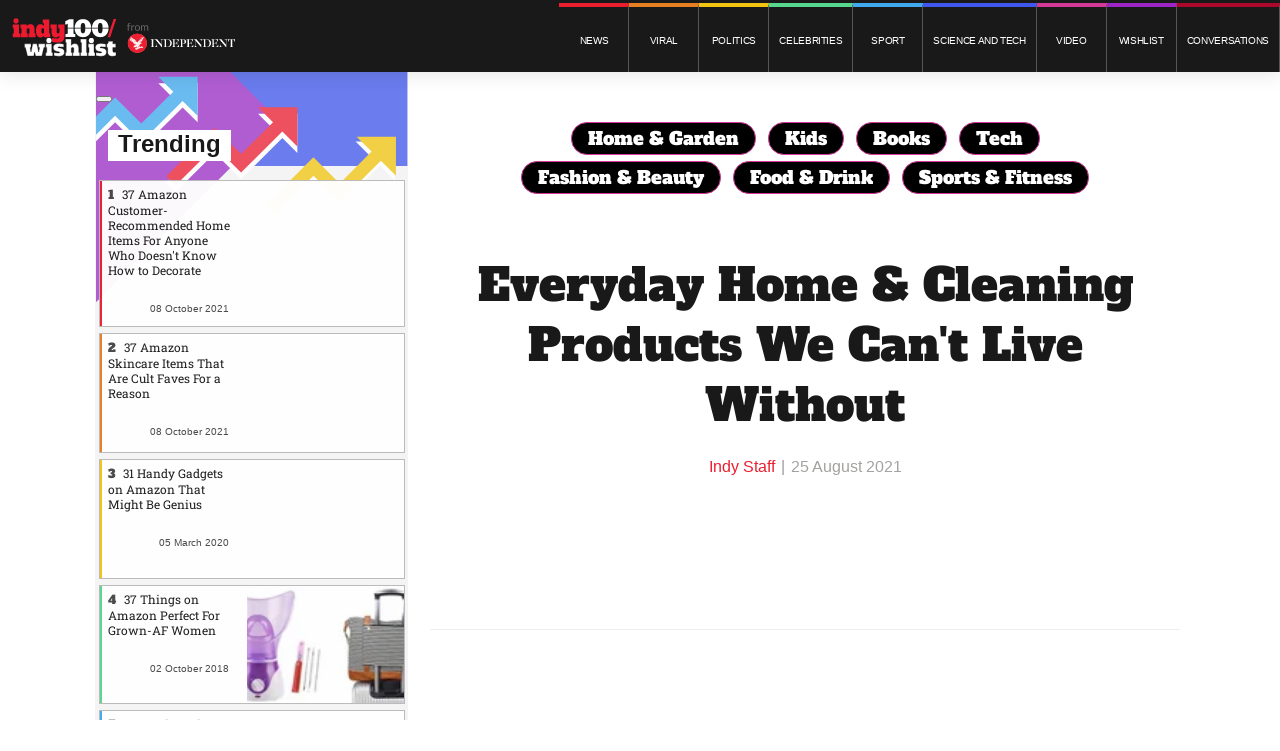

--- FILE ---
content_type: text/html; charset=utf-8
request_url: https://wishlist.indy100.com/everyday-home-cleaning-products-we-can-t-live-without/?rebelltitem=44
body_size: 81350
content:
<!DOCTYPE html><!-- Powered by RebelMouse. https://www.rebelmouse.com --><html lang="en"><head prefix="og: https://ogp.me/ns# article: https://ogp.me/ns/article#"><script type="application/ld+json">{"@context":"https://schema.org","@type":"NewsArticle","articleSection":"Cool Gadgets","author":{"@type":"Person","description":"","identifier":"22059784","image":{"@type":"ImageObject","url":"https://wishlist.indy100.com/res/avatars/default"},"name":"Indy Staff","url":"https://wishlist.indy100.com/u/22_words_staff"},"dateModified":"2021-09-01T15:07:20Z","datePublished":"2021-08-25T00:33:39Z","description":"Mopping is one of my least favorite cleaning jobs. The water gets dirty so quickly, so it never feels like you're truly cleaning your floors. That is until you try this spin mop. The mop spins the dirty water away from your mop head, so you can confidently mop your floors with clean water every sing...","headline":"Everyday Home & Cleaning Products We Can't Live Without","image":[{"@type":"ImageObject","height":600,"url":"https://assets.rebelmouse.io/eyJhbGciOiJIUzI1NiIsInR5cCI6IkpXVCJ9.eyJpbWFnZSI6Imh0dHBzOi8vYXNzZXRzLnJibC5tcy8yNjQzOTQzMi9vcmlnaW4uanBnIiwiZXhwaXJlc19hdCI6MTgyNTg2MTY5MH0.S0uDCJTbgsajOaolPyyDspUMNUPI0NqSI1Xuicd5xfk/img.jpg?width=980","width":1200},{"@type":"ImageObject","height":1200,"url":"https://assets.rebelmouse.io/eyJhbGciOiJIUzI1NiIsInR5cCI6IkpXVCJ9.eyJpbWFnZSI6Imh0dHBzOi8vYXNzZXRzLnJibC5tcy8yNzI3ODg0Ny9vcmlnaW4ucG5nIiwiZXhwaXJlc19hdCI6MTgwOTMwMDg5Nn0.ZrqrZRrpfdnBImPgAWYOZCsB8hsM2Bj_PAX5EQu6DGs/img.png?width=1200&height=1200&coordinates=286%2C0%2C286%2C0","width":1200},{"@type":"ImageObject","height":1500,"url":"https://assets.rebelmouse.io/eyJhbGciOiJIUzI1NiIsInR5cCI6IkpXVCJ9.eyJpbWFnZSI6Imh0dHBzOi8vYXNzZXRzLnJibC5tcy8yNzI3ODg0Ny9vcmlnaW4ucG5nIiwiZXhwaXJlc19hdCI6MTgwOTMwMDg5Nn0.ZrqrZRrpfdnBImPgAWYOZCsB8hsM2Bj_PAX5EQu6DGs/img.png?width=2000&height=1500&coordinates=181%2C0%2C181%2C0","width":2000},{"@type":"ImageObject","height":700,"url":"https://assets.rebelmouse.io/eyJhbGciOiJIUzI1NiIsInR5cCI6IkpXVCJ9.eyJpbWFnZSI6Imh0dHBzOi8vYXNzZXRzLnJibC5tcy8yNzI3ODg0Ny9vcmlnaW4ucG5nIiwiZXhwaXJlc19hdCI6MTgwOTMwMDg5Nn0.ZrqrZRrpfdnBImPgAWYOZCsB8hsM2Bj_PAX5EQu6DGs/img.png?width=1245&height=700&coordinates=41%2C0%2C42%2C0","width":1245}],"keywords":["clickymaster-3-082021","clicky","popular_tech_accessories"],"mainEntityOfPage":{"@id":"https://wishlist.indy100.com/everyday-home-cleaning-products-we-can-t-live-without/?rebelltitem=44#rebelltitem44","@type":"WebPage"},"publisher":{"@type":"Organization","logo":{"@type":"ImageObject","url":"https://assets.rebelmouse.io/eyJhbGciOiJIUzI1NiIsInR5cCI6IkpXVCJ9.eyJpbWFnZSI6Imh0dHBzOi8vYXNzZXRzLnJibC5tcy8yNjQzODU3OC9vcmlnaW4ucG5nIiwiZXhwaXJlc19hdCI6MTc5MDkwODQ1OH0.LwVdwCBQWBMG85VEx0jMiBueL_MEiYRXQtjISFZVdc8/img.png?width=210"},"name":"WishList Indy 100"},"thumbnailUrl":"https://assets.rebelmouse.io/eyJhbGciOiJIUzI1NiIsInR5cCI6IkpXVCJ9.eyJpbWFnZSI6Imh0dHBzOi8vYXNzZXRzLnJibC5tcy8yNzI3ODg0Ny9vcmlnaW4ucG5nIiwiZXhwaXJlc19hdCI6MTgwOTMwMDg5Nn0.ZrqrZRrpfdnBImPgAWYOZCsB8hsM2Bj_PAX5EQu6DGs/img.png?width=210","url":"https://wishlist.indy100.com/everyday-home-cleaning-products-we-can-t-live-without/?rebelltitem=44#rebelltitem44"}</script><meta charset="utf-8"/><meta name="robots" content="noindex"/><link rel="preconnect" href="//www.google-analytics.com"/><!--link rel="preconnect" href="//fonts.googleapis.com"--><link rel="preconnect" href="//www.facebook.com"/><link rel="preconnect" href="//platform.twitter.com"/><link rel="preload" as="font" href="https://fonts.gstatic.com/s/lato/v17/S6uyw4BMUTPHjxAwXiWtFCfQ7A.woff2" type="font/woff2" crossorigin=""/><link rel="preload" as="font" href="https://fonts.gstatic.com/s/lato/v17/S6u9w4BMUTPHh6UVSwaPGQ3q5d0N7w.woff2" type="font/woff2" crossorigin=""/><link rel="preload" as="font" href="https://fonts.gstatic.com/s/alfaslabone/v10/6NUQ8FmMKwSEKjnm5-4v-4Jh2dJhe_escmA.woff2" type="font/woff2" crossorigin=""/><link rel="preload" as="font" href="https://fonts.gstatic.com/s/robotoslab/v13/BngMUXZYTXPIvIBgJJSb6ufN5qWr4xCC.woff2" type="font/woff2" crossorigin=""/><link rel="preload" href="https://assets.rebelmouse.io/eyJhbGciOiJIUzI1NiIsInR5cCI6IkpXVCJ9.eyJpbWFnZSI6Imh0dHBzOi8vYXNzZXRzLnJibC5tcy8yNzI3ODg0Ny9vcmlnaW4ucG5nIiwiZXhwaXJlc19hdCI6MTgwOTMwMDg5Nn0.ZrqrZRrpfdnBImPgAWYOZCsB8hsM2Bj_PAX5EQu6DGs/img.png?width=2000&height=1500&quality=85&coordinates=181%2C0%2C181%2C0" as="image" fetchpriority="high"/><link rel="canonical" href="https://twentytwowords.com/everyday-home-cleaning-products-we-can-t-live-without/"/><meta property="fb:app_id" content="200167090048537"/><meta name="twitter:site" content="@"/><meta name="twitter:site:id" content=""/><meta property="og:type" content="article"/><meta property="article:section" content="Cool Gadgets"/><meta property="og:url" content="https://wishlist.indy100.com/everyday-home-cleaning-products-we-can-t-live-without/?rebelltitem=44#rebelltitem44"/><meta property="og:site_name" content="WishList Indy 100"/><meta property="og:image" content="https://assets.rebelmouse.io/eyJhbGciOiJIUzI1NiIsInR5cCI6IkpXVCJ9.eyJpbWFnZSI6Imh0dHBzOi8vYXNzZXRzLnJibC5tcy8yNjQzOTQzMi9vcmlnaW4uanBnIiwiZXhwaXJlc19hdCI6MTgyNTg2MTY5MH0.S0uDCJTbgsajOaolPyyDspUMNUPI0NqSI1Xuicd5xfk/img.jpg?width=980"/><meta property="og:image:width" content="980"/><meta property="og:image:height" content="2000"/><meta property="og:title" content="Spin Away Germ-Filled Dirty Water With This Spin Mop"/><meta property="og:description" content="Mopping is one of my least favorite cleaning jobs. The water gets dirty so quickly, so it never feels like you&#39;re truly cleaning your floors. That is until you try this spin mop. The mop spins the dirty water away from your mop head, so you can confidently mop your floors with clean water every sing..."/><meta name="description" content="Since I bought a house, I&#39;ve found that finding the perfect cleaning and organization products takes up way more time than I dreamed when I was a child. Who knew that adulthood included such a high percentage of time comparing brands of cleaning spray? I know I&#39;m not alone in this, and that some of ..."/><meta name="keywords" content="clickymaster-3-082021, clicky, popular_tech_accessories"/><meta name="referrer" content="always"/><meta name="twitter:card" content="summary_large_image"/><meta name="twitter:image" content="https://assets.rebelmouse.io/eyJhbGciOiJIUzI1NiIsInR5cCI6IkpXVCJ9.eyJpbWFnZSI6Imh0dHBzOi8vYXNzZXRzLnJibC5tcy8yNjQzOTQzMi9vcmlnaW4uanBnIiwiZXhwaXJlc19hdCI6MTgyNTg2MTY5MH0.S0uDCJTbgsajOaolPyyDspUMNUPI0NqSI1Xuicd5xfk/img.jpg?width=980"/><link rel="preconnect" href="https://assets.rebelmouse.io/" crossorigin="anonymous"/><link rel="preconnect" href="https://user-stats.rbl.ms/" crossorigin="anonymous"/><link rel="preconnect" href="https://pages-stats.rbl.ms/" crossorigin="anonymous"/><!--link rel="preload" href="https://static.rbl.ms/static/fonts/fontawesome/fontawesome-mini.woff" as="font" type="font/woff2" crossorigin--><script class="rm-i-script">window.REBELMOUSE_BOOTSTRAP_DATA = {"isUserLoggedIn": false, "site": {"id": 21978082, "isCommunitySite": false}, "runner": {"id": 21978082}, "post": {"id": 2654780753, "sections": [552453760, 551997580, 551997581], "shareUrl": "https%3A%2F%2Fwishlist.indy100.com%2Feveryday-home-cleaning-products-we-can-t-live-without%2F", "status": 0, "tags": ["clickymaster-3-082021", "clicky", "popular_tech_accessories"]}, "path": "/everyday-home-cleaning-products-we-can-t-live-without/", "pathParams": {"slug": "everyday-home-cleaning-products-we-can-t-live-without"}, "resourceId": "pp_2654780753", "fbId": "200167090048537", "fbAppVersion": "v2.5", "clientGaId": "UA-9175091-1", "messageBusUri": "wss://messages.rebelmouse.io", "section": {"id": null}, "tag": {"slug": "clicky", "isSection": false}, "fullBootstrapUrl": "/res/bootstrap/data.js?site_id=21978082\u0026resource_id=pp_2654780753\u0026path_params=%7B%22slug%22%3A%22everyday-home-cleaning-products-we-can-t-live-without%22%7D\u0026rebelltitem=44\u0026override_device=desktop\u0026post_id=2654780753", "whitelabel_menu": {}, "useRiver": false, "engine": {"recaptchaSiteKey": null, "lazyLoadShortcodeImages": true, "backButtonGoToPage": true, "changeParticleUrlScroll": false, "countKeepReadingAsPageview": true, "defaultVideoPlayer": "", "theoPlayerLibraryLocation": "", "trackPageViewOnParticleUrlScroll": false, "webVitalsSampleRate": 100, "overrideDevicePixelRatio": null, "image_quality_level": 85, "sendEventsToCurrentDomain": false, "enableLoggedOutUserTracking": false, "useSmartLinks2": false}};
    </script><script class="rm-i-script">window.REBELMOUSE_BASE_ASSETS_URL = "https://wishlist.indy100.com/static/dist/social-ux/";
        window.REBELMOUSE_BASE_SSL_DOMAIN = "https://wishlist.indy100.com";
        window.REBELMOUSE_TASKS_QUEUE = [];
        window.REBELMOUSE_LOW_TASKS_QUEUE = [];
        window.REBELMOUSE_LOWEST_TASKS_QUEUE = [];
        window.REBELMOUSE_ACTIVE_TASKS_QUEUE = [];
        window.REBELMOUSE_STDLIB = {};
        window.RM_OVERRIDES = {};
        window.RM_AD_LOADER = [];
    </script><script src="https://wishlist.indy100.com/static/dist/social-ux/main.36c3749fa49db81ecd4f.bundle.mjs" class="rm-i-script" type="module" async="async" data-js-app="true" data-src-host="https://wishlist.indy100.com" data-src-file="main.mjs"></script><script src="https://wishlist.indy100.com/static/dist/social-ux/main.d0b30db35abc6251a38d.bundle.js" class="rm-i-script" nomodule="nomodule" defer="defer" data-js-app="true" data-src-host="https://wishlist.indy100.com" data-src-file="main.js"></script><script src="https://wishlist.indy100.com/static/dist/social-ux/runtime.5f2854bedb02943ff2a5.bundle.mjs" class="rm-i-script" type="module" async="async" data-js-app="true" data-src-host="https://wishlist.indy100.com" data-src-file="runtime.mjs"></script><script src="https://wishlist.indy100.com/static/dist/social-ux/runtime.5fe7c9a46d72403f8fd3.bundle.js" class="rm-i-script" nomodule="nomodule" defer="defer" data-js-app="true" data-src-host="https://wishlist.indy100.com" data-src-file="runtime.js"></script><!-- we collected enough need to fix it first before turn in back on--><!--script src="//cdn.ravenjs.com/3.16.0/raven.min.js" crossorigin="anonymous"></script--><!--script type="text/javascript">
        Raven.config('https://6b64f5cc8af542cbb920e0238864390a@sentry.io/147999').install();
    </script--><link rel="manifest" href="/manifest.json"/><meta name="theme-color" content="#647187"/><script class="rm-i-script">
        if ('serviceWorker' in navigator) {
          window.addEventListener('load', function() {
            navigator.serviceWorker.register('/sw.js').then(function(registration) {
              console.log('ServiceWorker registration successful with scope: ', registration.scope);
            }, function(err) {
              console.log('ServiceWorker registration failed: ', err);
            });
          });
        } else {
          console.log('ServiceWorker not enabled');
        }
    </script><script class="rm-i-script">
        // fallback error prone google tag setup
        var googletag = googletag || {};
        googletag.cmd = googletag.cmd || [];
    </script><meta http-equiv="X-UA-Compatible" content="IE=edge"/><meta name="viewport" content="width=device-width,initial-scale=1,minimum-scale=1.0"/><!-- TODO: move the default value from here --><title>Spin Away Germ-Filled Dirty Water With This Spin Mop | WishList Indy 100</title><style class="rm-i-styles">
        article,aside,details,figcaption,figure,footer,header,hgroup,nav,section{display:block;}audio,canvas,video{display:inline-block;}audio:not([controls]){display:none;}[hidden]{display:none;}html{font-size:100%;-webkit-text-size-adjust:100%;-ms-text-size-adjust:100%;}body{margin:0;font-size:1em;line-height:1.4;}body,button,input,select,textarea{font-family:Tahoma,sans-serif;color:#5A5858;}::-moz-selection{background:#145A7C;color:#fff;text-shadow:none;}::selection{background:#145A7C;color:#fff;text-shadow:none;}:focus{outline:5px auto #2684b1;}a:hover,a:active{outline:0;}abbr[title]{border-bottom:1px dotted;}b,strong{font-weight:bold;}blockquote{margin:1em 40px;}dfn{font-style:italic;}hr{display:block;height:1px;border:0;border-top:1px solid #ccc;margin:1em 0;padding:0;}ins{background:#ff9;color:#000;text-decoration:none;}mark{background:#ff0;color:#000;font-style:italic;font-weight:bold;}pre,code,kbd,samp{font-family:monospace,serif;_font-family:'courier new',monospace;font-size:1em;}pre{white-space:pre;white-space:pre-wrap;word-wrap:break-word;}q{quotes:none;}q:before,q:after{content:"";content:none;}small{font-size:85%;}sub,sup{font-size:75%;line-height:0;position:relative;vertical-align:baseline;}sup{top:-0.5em;}sub{bottom:-0.25em;}ul,ol{margin:1em 0;padding:0 0 0 40px;}dd{margin:0 0 0 40px;}nav ul,nav ol{list-style:none;list-style-image:none;margin:0;padding:0;}img{border:0;-ms-interpolation-mode:bicubic;vertical-align:middle;}svg:not(:root){overflow:hidden;}figure{margin:0;}form{margin:0;}fieldset{border:0;margin:0;padding:0;}label{cursor:pointer;}legend{border:0;padding:0;}button,input{line-height:normal;}button,input[type="button"],input[type="reset"],input[type="submit"]{cursor:pointer;-webkit-appearance:button;}input[type="checkbox"],input[type="radio"]{box-sizing:border-box;padding:0;}input[type="search"]{-webkit-appearance:textfield;box-sizing:content-box;}input[type="search"]::-webkit-search-decoration{-webkit-appearance:none;}button::-moz-focus-inner,input::-moz-focus-inner{border:0;padding:0;}textarea{overflow:auto;vertical-align:top;resize:vertical;}input:invalid,textarea:invalid{background-color:#fccfcc;}table{border-collapse:collapse;border-spacing:0;}td{vertical-align:top;}.ir{display:block;border:0;text-indent:-999em;overflow:hidden;background-color:transparent;background-repeat:no-repeat;text-align:left;direction:ltr;}.ir br{display:none;}.hidden{display:none !important;visibility:hidden;}.visuallyhidden{border:0;clip:rect(0 0 0 0);height:1px;margin:-1px;overflow:hidden;padding:0;position:absolute;width:1px;}.visuallyhidden.focusable:active,.visuallyhidden.focusable:focus{clip:auto;height:auto;margin:0;overflow:visible;position:static;width:auto;}.invisible{visibility:hidden;}.clearfix:before,.clearfix:after{content:"";display:table;}.clearfix:after{clear:both;}.clearfix{zoom:1;}.zindex20{z-index:20;}.zindex30{z-index:30;}.zindex40{z-index:40;}.zindex50{z-index:50;}html{font-size:18px;font-family:Lato,sans-serif;line-height:1.2;color:#191919;font-weight:normal;}body,button,input,select,textarea{font-family:Lato,sans-serif;color:#191919;}.col,body{font-size:1.6rem;line-height:1.2;}a{color:#CADEE2;text-decoration:none;}a:hover{color:#B7C6C9;text-decoration:none;}.with-primary-color{color:#CADEE2;}.with-primary-color:hover{color:#B7C6C9;}.js-tab,.js-keep-reading,.js-toggle{cursor:pointer;}.noselect{-webkit-touch-callout:none;-webkit-user-select:none;-khtml-user-select:none;-moz-user-select:none;-ms-user-select:none;user-select:none;}.tabs__tab{display:inline-block;padding:10px;}.tabs__tab-content{display:none;}.tabs__tab-content.active{display:block;}button:focus,input[type="text"],input[type="email"]{outline:0;}audio,canvas,iframe,img,svg,video{vertical-align:middle;max-width:100%;}textarea{resize:vertical;}.main{background-color:#fff;position:relative;overflow:hidden;}.valign-wrapper{display:-webkit-flex;display:-ms-flexbox;display:flex;-webkit-align-items:center;-ms-flex-align:center;align-items:center;}.valign-wrapper .valign{display:block;}#notification{position:fixed;}.article-module__controls-placeholder{position:absolute;}.display-block{display:block;}.cover-all{position:absolute;width:100%;height:100%;}.full-width{width:100%;}.fa{font-family:FontAwesome,"fontawesome-mini" !important;}.fa.fa-instagram{font-size:1.15em;}.fa-googleplus:before{content:"\f0d5";}.post-partial,.overflow-visible{overflow:visible !important;}.attribute-data{margin:0 10px 10px 0;padding:5px 10px;background-color:#CADEE2;color:white;border-radius:3px;margin-bottom:10px;display:inline-block;}.attribute-data[value=""]{display:none;}.badge{display:inline-block;overflow:hidden;}.badge-image{border-radius:100%;}.js-expandable.expanded .js-expand,.js-expandable:not(.expanded) .js-contract{display:none;}.js-scroll-trigger{display:block;width:100%;}.sticky-target:not(.legacy){position:fixed;opacity:0;top:0;will-change:transform;transform:translate3d(0px,0px,0px);}.sticky-target.legacy{position:relative;}.sticky-target.legacy.sticky-active{position:fixed;}.color-inherit:hover,.color-inherit{color:inherit;}.js-appear-on-expand{transition:all 350ms;height:0;overflow:hidden;opacity:0;}.content-container{display:none;}.expanded .content-container{display:block;}.expanded .js-appear-on-expand{opacity:1;height:auto;}.logged-out-user .js-appear-on-expand{height:0;opacity:0;}.h1,.h2{margin:0;padding:0;font-size:1em;font-weight:normal;}.lazyload-placeholder{display:none;position:absolute;text-align:center;background:rgba(0,0,0,0.1);top:0;bottom:0;left:0;right:0;}div[runner-lazy-loading] .lazyload-placeholder,iframe[runner-lazy-loading] + .lazyload-placeholder{display:block;}.abs-pos-center{position:absolute;top:0;bottom:0;left:0;right:0;margin:auto;}.relative{position:relative;}.runner-spinner{position:absolute;top:0;bottom:0;left:0;right:0;margin:auto;width:50px;}.runner-spinner:before{content:"";display:block;padding-top:100%;}.rm-non-critical-loaded .runner-spinner-circular{animation:rotate 2s linear infinite;height:100%;transform-origin:center center;width:100%;position:absolute;top:0;bottom:0;left:0;right:0;margin:auto;}.position-relative{position:relative;}.collection-button{display:inline-block;}.rm-non-critical-loaded .runner-spinner-path{stroke-dasharray:1,200;stroke-dashoffset:0;animation:dash 1.5s ease-in-out infinite,color 6s ease-in-out infinite;stroke-linecap:round;}.pagination-container .pagination-wrapper{display:flex;align-items:center;}.pagination-container .pagination-wrapper a{color:rgba(59,141,242,1);margin:0 5px;}@keyframes rotate{100%{transform:rotate(360deg);}}@keyframes dash{0%{stroke-dasharray:1,200;stroke-dashoffset:0;}50%{stroke-dasharray:89,200;stroke-dashoffset:-35px;}100%{stroke-dasharray:89,200;stroke-dashoffset:-124px;}}@keyframes color{100%,0%{stroke:rgba(255,255,255,1);}40%{stroke:rgba(255,255,255,0.6);}66%{stroke:rgba(255,255,255,0.9);}80%,90%{stroke:rgba(255,255,255,0.7);}}.js-section-loader-feature-container > .slick-list > .slick-track > .slick-slide:not(.slick-active){height:0;visibility:hidden;}.rebellt-item-media-container .instagram-media{margin-left:auto !important;margin-right:auto !important;}.js-hidden-panel{position:fixed;top:0;left:0;right:0;transition:all 300ms;z-index:10;}.js-hidden-panel.active{transform:translate3d(0,-100%,0);}.content{margin-left:auto;margin-right:auto;max-width:1100px;width:90%;}.ad-tag{text-align:center;}.ad-tag__inner{display:inline-block;}.content .ad-tag{margin-left:-5%;margin-right:-5%;}@media (min-width:768px){.content .ad-tag{margin-left:auto;margin-right:auto;}}.user-prefs{display:none;}.no-mb:not(:last-child){margin-bottom:0;}.no-mt:not(:first-child){margin-top:0;}.sm-mt-0:not(:empty):before,.sm-mt-1:not(:empty):before,.sm-mt-2:not(:empty):before,.sm-mb-0:not(:empty):after,.sm-mb-1:not(:empty):after,.sm-mb-2:not(:empty):after,.md-mt-0:not(:empty):before,.md-mt-1:not(:empty):before,.md-mt-2:not(:empty):before,.md-mb-0:not(:empty):after,.md-mb-1:not(:empty):after,.md-mb-2:not(:empty):after,.lg-mt-0:not(:empty):before,.lg-mt-1:not(:empty):before,.lg-mt-2:not(:empty):before,.lg-mb-0:not(:empty):after,.lg-mb-1:not(:empty):after,.lg-mb-2:not(:empty):after{content:'';display:block;overflow:hidden;}.sm-mt-0:not(:empty):before{margin-bottom:0;}.sm-mt-0 > *{margin-top:0;}.sm-mt-1:not(:empty):before{margin-bottom:-10px;}.sm-mt-1 > *{margin-top:10px;}.sm-mt-2:not(:empty):before{margin-bottom:-20px;}.sm-mt-2 > *{margin-top:20px;}.sm-mb-0:not(:empty):after{margin-top:0;}.sm-mb-0 > *{margin-bottom:0;}.sm-mb-1:not(:empty):after{margin-top:-10px;}.sm-mb-1 > *{margin-bottom:10px;}.sm-mb-2:not(:empty):after{margin-top:-20px;}.sm-mb-2 > *{margin-bottom:20px;}@media (min-width:768px){.md-mt-0:not(:empty):before{margin-bottom:0;}.md-mt-0 > *{margin-top:0;}.md-mt-1:not(:empty):before{margin-bottom:-10px;}.md-mt-1 > *{margin-top:10px;}.md-mt-2:not(:empty):before{margin-bottom:-20px;}.md-mt-2 > *{margin-top:20px;}.md-mb-0:not(:empty):after{margin-top:0;}.md-mb-0 > *{margin-bottom:0;}.md-mb-1:not(:empty):after{margin-top:-10px;}.md-mb-1 > *{margin-bottom:10px;}.md-mb-2:not(:empty):after{margin-top:-20px;}.md-mb-2 > *{margin-bottom:20px;}}@media (min-width:1024px){.lg-mt-0:not(:empty):before{margin-bottom:0;}.lg-mt-0 > *{margin-top:0;}.lg-mt-1:not(:empty):before{margin-bottom:-10px;}.lg-mt-1 > *{margin-top:10px;}.lg-mt-2:not(:empty):before{margin-bottom:-20px;}.lg-mt-2 > *{margin-top:20px;}.lg-mb-0:not(:empty):after{margin-top:0;}.lg-mb-0 > *{margin-bottom:0;}.lg-mb-1:not(:empty):after{margin-top:-10px;}.lg-mb-1 > *{margin-bottom:10px;}.lg-mb-2:not(:empty):after{margin-top:-20px;}.lg-mb-2 > *{margin-bottom:20px;}}.sm-cp-0{padding:0;}.sm-cp-1{padding:10px;}.sm-cp-2{padding:20px;}@media (min-width:768px){.md-cp-0{padding:0;}.md-cp-1{padding:10px;}.md-cp-2{padding:20px;}}@media (min-width:1024px){.lg-cp-0{padding:0;}.lg-cp-1{padding:10px;}.lg-cp-2{padding:20px;}}.mb-2 > *{margin-bottom:20px;}.mb-2 > :last-child{margin-bottom:0;}.v-sep > *{margin-bottom:20px;}@media (min-width:768px){.v-sep > *{margin-bottom:40px;}}.v-sep > *:last-child{margin-bottom:0;}@media only screen and (max-width:767px){.hide-mobile{display:none !important;}}@media only screen and (max-width:1023px){.hide-tablet-and-mobile{display:none !important;}}@media only screen and (min-width:768px){.hide-tablet-and-desktop{display:none !important;}}@media only screen and (min-width:768px) and (max-width:1023px){.hide-tablet{display:none !important;}}@media only screen and (min-width:1024px){.hide-desktop{display:none !important;}}.row.px10{margin-left:-10px;margin-right:-10px;}.row.px10 > .col{padding-left:10px;padding-right:10px;}.row.px20{margin-left:-20px;margin-right:-20px;}.row.px20 > .col{padding-left:20px;padding-right:20px;}.row{margin-left:auto;margin-right:auto;overflow:hidden;}.row:after{content:'';display:table;clear:both;}.row:not(:empty){margin-bottom:-20px;}.col{margin-bottom:20px;}@media (min-width:768px){.col{margin-bottom:40px;}.row:not(:empty){margin-bottom:-40px;}}.row .col{float:left;box-sizing:border-box;}.row .col.pull-right{float:right;}.row .col.s1{width:8.3333333333%;}.row .col.s2{width:16.6666666667%;}.row .col.s3{width:25%;}.row .col.s4{width:33.3333333333%;}.row .col.s5{width:41.6666666667%;}.row .col.s6{width:50%;}.row .col.s7{width:58.3333333333%;}.row .col.s8{width:66.6666666667%;}.row .col.s9{width:75%;}.row .col.s10{width:83.3333333333%;}.row .col.s11{width:91.6666666667%;}.row .col.s12{width:100%;}@media only screen and (min-width:768px){.row .col.m1{width:8.3333333333%;}.row .col.m2{width:16.6666666667%;}.row .col.m3{width:25%;}.row .col.m4{width:33.3333333333%;}.row .col.m5{width:41.6666666667%;}.row .col.m6{width:50%;}.row .col.m7{width:58.3333333333%;}.row .col.m8{width:66.6666666667%;}.row .col.m9{width:75%;}.row .col.m10{width:83.3333333333%;}.row .col.m11{width:91.6666666667%;}.row .col.m12{width:100%;}}@media only screen and (min-width:1024px){.row .col.l1{width:8.3333333333%;}.row .col.l2{width:16.6666666667%;}.row .col.l3{width:25%;}.row .col.l4{width:33.3333333333%;}.row .col.l5{width:41.6666666667%;}.row .col.l6{width:50%;}.row .col.l7{width:58.3333333333%;}.row .col.l8{width:66.6666666667%;}.row .col.l9{width:75%;}.row .col.l10{width:83.3333333333%;}.row .col.l11{width:91.6666666667%;}.row .col.l12{width:100%;}}.widget{position:relative;box-sizing:border-box;}.widget:hover .widget__headline a{color:#B7C6C9;}.widget__headline{color:#191919;cursor:pointer;}.widget__headline-text{font-family:inherit;color:inherit;word-break:break-word;}.widget__section-text{display:block;}.image,.widget__image{background-position:center;background-repeat:no-repeat;background-size:cover;display:block;z-index:0;}.widget__play{position:absolute;width:100%;height:100%;text-align:center;}.rm-widget-image-holder{position:relative;}.rm-video-holder{position:absolute;width:100%;height:100%;top:0;left:0;}.rm-zindex-hidden{display:none;z-index:-1;}.rm-widget-image-holder .widget__play{top:0;left:0;}.image.no-image{background-color:#e4e4e4;}.widget__video{position:relative;}.widget__video .rm-scrop-spacer{padding-bottom:56.25%;}.widget__video.rm-video-tiktok{max-width:605px;}.widget__video video,.widget__video iframe{position:absolute;top:0;left:0;height:100%;}.widget__product-vendor{font-size:1.5em;line-height:1.5;margin:25px 0;}.widget__product-buy-link{margin:15px 0;}.widget__product-buy-link-btn{background-color:#000;color:#fff;display:inline-block;font-size:1.6rem;line-height:1em;padding:1.25rem;font-weight:700;}.widget__product-buy-btn:hover{color:#fff;}.widget__product-price{font-size:1.5em;line-height:1.5;margin:25px 0;}.widget__product-compare-at-price{text-decoration:line-through;}.rebellt-item.is--mobile,.rebellt-item.is--tablet{margin-bottom:0.85em;}.rebellt-item.show_columns_on_mobile.col2,.rebellt-item.show_columns_on_mobile.col3{display:inline-block;vertical-align:top;}.rebellt-item.show_columns_on_mobile.col2{width:48%;}.rebellt-item.show_columns_on_mobile.col3{width:32%;}@media only screen and (min-width:768px){.rebellt-item.col2:not(.show_columns_on_mobile),.rebellt-item.col3:not(.show_columns_on_mobile){display:inline-block;vertical-align:top;}.rebellt-item.col2:not(.show_columns_on_mobile){width:48%;}.rebellt-item.col3:not(.show_columns_on_mobile){width:32%;}}.rebellt-item.parallax{background-size:cover;background-attachment:fixed;position:relative;left:calc(-50vw + 50%);width:100vw;min-height:100vh;padding:0 20%;box-sizing:border-box;max-width:inherit;text-align:center;z-index:3;}.rebellt-item.parallax.is--mobile{background-position:center;margin-bottom:0;padding:0 15%;}.rebellt-item.parallax.has-description:before,.rebellt-item.parallax.has-description:after{content:"";display:block;padding-bottom:100%;}.rebellt-item.parallax.has-description.is--mobile:before,.rebellt-item.parallax.has-description.is--mobile:after{padding-bottom:90vh;}.rebellt-item.parallax h3,.rebellt-item.parallax p{color:white;text-shadow:1px 0 #000;}.rebellt-item.parallax.is--mobile p{font-size:18px;font-weight:400;}.rebellt-ecommerce h3{font-size:1.8em;margin-bottom:15px;}.rebellt-ecommerce--vendor{font-size:1.5em;line-height:1.5;margin:25px 0;}.rebellt-ecommerce--price{font-size:1.5em;line-height:1.5;margin:25px 0;}.rebellt-ecommerce--compare-at-price{text-decoration:line-through;}.rebellt-ecommerce--buy{margin:15px 0;}.rebellt-ecommerce--btn{background-color:#000;color:#fff;display:inline-block;font-size:1.6rem;line-height:1em;padding:1.25rem;font-weight:700;}.rebellt-ecommerce--btn:hover{color:#fff;}.rebelbar.skin-simple{height:50px;line-height:50px;color:#191919;font-size:1.2rem;border-left:none;border-right:none;background-color:#fff;}.rebelbar.skin-simple .rebelbar__inner{position:relative;height:100%;margin:0 auto;padding:0 20px;max-width:1300px;}.rebelbar.skin-simple .logo{float:left;}.rebelbar.skin-simple .logo__image{max-height:50px;max-width:190px;}.rebelbar--fake.skin-simple{position:relative;border-color:#fff;}.rebelbar--fixed.skin-simple{position:absolute;width:100%;z-index:3;}.with-fixed-header .rebelbar--fixed.skin-simple{position:fixed;top:0;}.rebelbar.skin-simple .rebelbar__menu-toggle{position:relative;cursor:pointer;float:left;text-align:center;font-size:0;width:50px;margin-left:-15px;height:100%;color:#191919;}.rebelbar.skin-simple i{vertical-align:middle;display:inline-block;font-size:20px;}.rebelbar.skin-simple .rebelbar__menu-toggle:hover{color:#B7C6C9;}.rebelbar.skin-simple .rebelbar__section-links{display:none;padding:0 100px 0 40px;overflow:hidden;height:100%;}.rebelbar.skin-simple .rebelbar__section-list{margin:0 -15px;height:100%;}.rebelbar.skin-simple .rebelbar__section-links li{display:inline-block;padding:0 15px;text-align:left;}.rebelbar.skin-simple .rebelbar__section-link{color:#191919;display:block;font-size:1.8rem;font-weight:400;text-decoration:none;}.rebelbar.skin-simple .rebelbar__section-link:hover{color:#B7C6C9;}.rebelbar.skin-simple .rebelbar__sharebar.sharebar{display:none;}.rebelbar.skin-simple .rebelbar__section-list.js--active .rebelbar__more-sections-button{visibility:visible;}.rebelbar.skin-simple .rebelbar__more-sections-button{cursor:pointer;visibility:hidden;}.rebelbar.skin-simple #rebelbar__more-sections{visibility:hidden;position:fixed;line-height:70px;left:0;width:100%;background-color:#1f1f1f;}.rebelbar.skin-simple #rebelbar__more-sections a{color:white;}.rebelbar.skin-simple #rebelbar__more-sections.opened{visibility:visible;}@media only screen and (min-width:768px){.rebelbar.skin-simple .rebelbar__menu-toggle{margin-right:15px;}.rebelbar.skin-simple{height:100px;line-height:100px;font-weight:700;}.rebelbar.skin-simple .logo__image{max-width:350px;max-height:100px;}.rebelbar.skin-simple .rebelbar__inner{padding:0 40px;}.rebelbar.skin-simple .rebelbar__sharebar.sharebar{float:left;margin-top:20px;margin-bottom:20px;padding-left:40px;}}@media (min-width:960px){.rebelbar.skin-simple .rebelbar__section-links{display:block;}.with-floating-shares .rebelbar.skin-simple .search-form{display:none;}.with-floating-shares .rebelbar.skin-simple .rebelbar__sharebar.sharebar{display:block;}.with-floating-shares .rebelbar.skin-simple .rebelbar__section-links{display:none;}}.menu-global{display:none;width:100%;position:fixed;z-index:3;color:white;background-color:#1a1a1a;height:100%;font-size:1.8rem;overflow-y:auto;overflow-x:hidden;line-height:1.6em;}@media (min-width:768px){.menu-global{display:block;max-width:320px;top:0;-webkit-transform:translate(-320px,0);transform:translate(-320px,0);transform:translate3d(-320px,0,0);}.menu-global,.all-content-wrapper{transition:transform .2s cubic-bezier(.2,.3,.25,.9);}}.menu-overlay{position:fixed;top:-100%;left:0;height:0;width:100%;cursor:pointer;visibility:hidden;opacity:0;transition:opacity 200ms;}.menu-opened .menu-overlay{visibility:visible;height:100%;z-index:1;opacity:1;top:0;}@media only screen and (min-width:768px){.menu-opened .menu-overlay{z-index:10;background:rgba(255,255,255,.6);}}@media (min-width:960px){.logged-out-user .rebelbar.skin-simple .menu-overlay{display:none;}}@media (min-width:600px){.rm-resized-container-5{width:5%;}.rm-resized-container-10{width:10%;}.rm-resized-container-15{width:15%;}.rm-resized-container-20{width:20%;}.rm-resized-container-25{width:25%;}.rm-resized-container-30{width:30%;}.rm-resized-container-35{width:35%;}.rm-resized-container-40{width:40%;}.rm-resized-container-45{width:45%;}.rm-resized-container-50{width:50%;}.rm-resized-container-55{width:55%;}.rm-resized-container-60{width:60%;}.rm-resized-container-65{width:65%;}.rm-resized-container-70{width:70%;}.rm-resized-container-75{width:75%;}.rm-resized-container-80{width:80%;}.rm-resized-container-85{width:85%;}.rm-resized-container-90{width:90%;}.rm-resized-container-95{width:95%;}.rm-resized-container-100{width:100%;}}.rm-embed-container{position:relative;}.rm-embed-container.rm-embed-instagram{max-width:540px;}.rm-embed-container.rm-embed-tiktok{max-width:572px;min-height:721px;}.rm-embed-container.rm-embed-tiktok blockquote,.rm-embed-twitter blockquote{all:revert;}.rm-embed-container.rm-embed-tiktok blockquote{margin-left:0;margin-right:0;position:relative;}.rm-embed-container.rm-embed-tiktok blockquote,.rm-embed-container.rm-embed-tiktok blockquote > iframe,.rm-embed-container.rm-embed-tiktok blockquote > section{width:100%;min-height:721px;display:block;}.rm-embed-container.rm-embed-tiktok blockquote > section{position:absolute;top:0;left:0;right:0;bottom:0;display:flex;align-items:center;justify-content:center;flex-direction:column;text-align:center;}.rm-embed-container.rm-embed-tiktok blockquote > section:before{content:"";display:block;width:100%;height:300px;border-radius:8px;}.rm-embed-container > .rm-embed,.rm-embed-container > .rm-embed-holder{position:absolute;top:0;left:0;}.rm-embed-holder{display:block;height:100%;width:100%;display:flex;align-items:center;}.rm-embed-container > .rm-embed-spacer{display:block;}.rm-embed-twitter{max-width:550px;margin-top:10px;margin-bottom:10px;}.rm-embed-twitter blockquote{position:relative;height:100%;width:100%;flex-direction:column;display:flex;align-items:center;justify-content:center;flex-direction:column;text-align:center;}.rm-embed-twitter:not(.rm-off) .twitter-tweet{margin:0 !important;}.logo__image,.image-element__img,.rm-lazyloadable-image{max-width:100%;height:auto;}.logo__image,.image-element__img{width:auto;}@media (max-width:768px){.rm-embed-spacer.rm-embed-spacer-desktop{display:none;}}@media (min-width:768px){.rm-embed-spacer.rm-embed-spacer-mobile{display:none;}}.sharebar{margin:0 -4px;padding:0;font-size:0;line-height:0;}.sharebar a{color:#fff;}.sharebar a:hover{text-decoration:none;color:#fff;}.sharebar .share,.sharebar .share-plus{display:inline-block;margin:0 4px;font-size:14px;font-weight:400;padding:0 10px;width:20px;min-width:20px;height:40px;line-height:38px;text-align:center;vertical-align:middle;border-radius:2px;}.sharebar .share-plus i,.sharebar .share i{display:inline-block;vertical-align:middle;}.sharebar .hide-button{display:none;}.sharebar.enable-panel .hide-button{display:inline-block;}.sharebar.enable-panel .share-plus{display:none;}.sharebar.with-first-button-caption:not(.enable-panel) .share:first-child{width:68px;}.sharebar.with-first-button-caption:not(.enable-panel) .share:first-child:after{content:'Share';padding-left:5px;vertical-align:middle;}.sharebar--fixed{display:none;position:fixed;bottom:0;z-index:1;text-align:center;width:100%;left:0;margin:20px auto;}.with-floating-shares .sharebar--fixed{display:block;}.sharebar.fly_shared:not(.enable-panel) .share:nth-child(5){display:none;}.share-media-panel .share-media-panel-pinit{position:absolute;right:0;bottom:0;background-color:transparent;}.share-media-panel-pinit_share{background-image:url('/static/img/whitelabel/runner/spritesheets/pin-it-sprite.png');background-color:#BD081C;background-position:-1px -17px;border-radius:4px;float:right;height:34px;margin:7px;width:60px;background-size:194px auto;}.share-media-panel-pinit_share:hover{opacity:.9;}@media (min-width:768px){.sharebar .share-plus .fa,.sharebar .share .fa{font-size:22px;}.sharebar .share,.sharebar .share-plus{padding:0 15px;width:30px;min-width:30px;height:60px;line-height:60px;margin:0 4px;font-size:16px;}.sharebar.with-first-button-caption:not(.enable-panel) .share:first-child{width:180px;}.sharebar.with-first-button-caption:not(.enable-panel) .share:first-child:after{content:'Share this story';padding-left:10px;vertical-align:middle;text-transform:uppercase;}.share-media-panel-pinit_share{background-position:-60px -23px;height:45px;margin:10px;width:80px;}}.action-btn{display:block;font-size:1.6rem;color:#CADEE2;cursor:pointer;border:2px solid #CADEE2;border-color:#CADEE2;border-radius:2px;line-height:1em;padding:1.6rem;font-weight:700;text-align:center;}.action-btn:hover{color:#B7C6C9;border:2px solid #B7C6C9;border-color:#B7C6C9;}.section-headline__text{font-size:3rem;font-weight:700;line-height:1;}.section-headline__text{color:#191919;}@media (min-width:768px){.section-headline__text{font-size:3.6rem;}.content__main .section-headline__text{margin-top:-.3rem;margin-bottom:2rem;}}.module-headline__text{font-size:3rem;font-weight:700;color:#262626;}@media (min-width:768px){.module-headline__text{font-size:3.6rem;}}.search-form{position:absolute;top:0;right:20px;z-index:1;}.search-form__text-input{display:none;height:42px;font-size:1.3rem;background-color:#f4f4f4;border:none;color:#8f8f8f;text-indent:10px;padding:0;width:220px;position:absolute;right:-10px;top:0;bottom:0;margin:auto;}.search-form .search-form__submit{display:none;position:relative;border:none;bottom:2px;background-color:transparent;}.search-form__text-input:focus,.search-form__submit:focus{border:0 none;-webkit-box-shadow:none;-moz-box-shadow:none;box-shadow:none;outline:0 none;}.show-search .search-form__close{position:absolute;display:block;top:0;bottom:0;margin:auto;height:1rem;right:-28px;}.search-form__open{vertical-align:middle;bottom:2px;display:inline-block;position:relative;color:#191919;font-size:1.9rem;}.show-search .search-form__text-input{display:block;}.show-search .search-form__submit{display:inline-block;vertical-align:middle;padding:0;color:#191919;font-size:1.9rem;}.search-form__close,.show-search .search-form__open{display:none;}.quick-search{display:block;border-bottom:1px solid #d2d2d2;padding:24px 0 28px;margin-bottom:20px;position:relative;}.quick-search__submit{background-color:transparent;border:0;padding:0;margin:0;position:absolute;zoom:.75;color:#000;}.quick-search__input{background-color:transparent;border:0;padding:0;font-size:1.5rem;font-weight:700;line-height:3em;padding-left:40px;width:100%;box-sizing:border-box;}@media (min-width:768px){.search-form{right:40px;}.quick-search{margin-bottom:40px;padding:0 0 20px;}.quick-search__submit{zoom:1;}.quick-search__input{line-height:2.2em;padding-left:60px;}}.search-widget{position:relative;}.search-widget__input,.search-widget__submit{border:none;padding:0;margin:0;color:#191919;background:transparent;font-size:inherit;line-height:inherit;}.social-links__link{display:inline-block;padding:12px;line-height:0;width:25px;height:25px;border-radius:50%;margin:0 6px;font-size:1.5em;text-align:center;position:relative;vertical-align:middle;color:white;}.social-links__link:hover{color:white;}.social-links__link > span{position:absolute;top:0;left:0;right:0;bottom:0;margin:auto;height:1em;}.article__body{}.body-description .horizontal-rule{border-top:2px solid #eee;}.article-content blockquote{border-left:5px solid #CADEE2;border-left-color:#CADEE2;color:#656565;padding:0 0 0 25px;margin:1em 0 1em 25px;}.article__splash-custom{position:relative;}.body hr{display:none;}.article-content .media-caption{color:#9a9a9a;font-size:1.4rem;line-height:2;}.giphy-image{margin-bottom:0;}.article-body a{word-wrap:break-word;}.article-content .giphy-image__credits-wrapper{margin:0;}.article-content .giphy-image__credits{color:#000;font-size:1rem;}.article-content .image-media,.article-content .giphy-image .media-photo-credit{display:block;}.tags{color:#CADEE2;margin:0 -5px;}.tags__item{margin:5px;display:inline-block;}.tags .tags__item{line-height:1;}.slideshow .carousel-control{overflow:hidden;}.shortcode-media .media-caption,.shortcode-media .media-photo-credit{display:block;}@media (min-width:768px){.tags{margin:0 -10px;}.tags__item{margin:10px;}.article-content__comments-wrapper{border-bottom:1px solid #d2d2d2;margin-bottom:20px;padding-bottom:40px;}}.subscription-widget{background:#CADEE2;padding:30px;}.subscription-widget .module-headline__text{text-align:center;font-size:2rem;font-weight:400;color:#fff;}.subscription-widget .social-links{margin-left:-10px;margin-right:-10px;text-align:center;font-size:0;}.subscription-widget .social-links__link{display:inline-block;vertical-align:middle;width:39px;height:39px;color:#fff;box-sizing:border-box;border-radius:50%;font-size:20px;margin:0 5px;line-height:35px;background:transparent;border:2px solid #fff;border-color:#fff;}.subscription-widget .social-links__link:hover{color:#B7C6C9;border-color:#B7C6C9;background:transparent;}.subscription-widget .social-links__link .fa-instagram{margin:5px 0 0 1px;}.subscription-widget__site-links{margin:30px -5px;text-align:center;font-size:.8em;}.subscription-widget__site-link{padding:0 5px;color:inherit;}.newsletter-element__form{text-align:center;position:relative;max-width:500px;margin-left:auto;margin-right:auto;}.newsletter-element__submit,.newsletter-element__input{border:0;padding:10px;font-size:1.6rem;font-weight:500;height:40px;line-height:20px;margin:0;}.newsletter-element__submit{background:#262626;color:#fff;position:absolute;top:0;right:0;}.newsletter-element__submit:hover{opacity:.9;}.newsletter-element__input{background:#f4f4f4;width:100%;color:#8f8f8f;padding-right:96px;box-sizing:border-box;}.gdpr-cookie-wrapper{position:relative;left:0;right:0;padding:.5em;box-sizing:border-box;}.gdpr-cookie-controls{text-align:right;}.runner-authors-list{margin-top:0;margin-bottom:0;padding-left:0;list-style-type:none;}.runner-authors-author-wrapper{display:flex;flex-direction:row;flex-wrap:nowrap;justify-content:flex-start;align-items:stretch;align-content:stretch;}.runner-authors-avatar-thumb{display:inline-block;border-radius:100%;width:55px;height:55px;background-repeat:no-repeat;background-position:center;background-size:cover;overflow:hidden;}.runner-authors-avatar-thumb img{width:100%;height:100%;display:block;object-fit:cover;border-radius:100%;}.runner-authors-avatar-fallback{display:flex;align-items:center;justify-content:center;width:100%;height:100%;font-size:12px;line-height:1.1;text-align:center;padding:4px;background:#e0e0e0;color:#555;font-weight:600;text-transform:uppercase;border-radius:100%;overflow:hidden;}.runner-authors-author-info{width:calc(100% - 55px);}.runner-author-name-container{padding:0 6px;}.rm-breadcrumb__list{margin:0;padding:0;}.rm-breadcrumb__item{list-style-type:none;display:inline;}.rm-breadcrumb__item:last-child .rm-breadcrumb__separator{display:none;}.rm-breadcrumb__item:last-child .rm-breadcrumb__link,.rm-breadcrumb__link.disabled{pointer-events:none;color:inherit;}.social-tab-i .share-fb:after,.social-tab-i .share-tw:after{content:none;}.share-buttons .social-tab-i a{margin-right:0;}.share-buttons .social-tab-i li{line-height:1px;float:left;}.share-buttons .social-tab-i ul{margin:0;padding:0;list-style:none;}.share-tab-img{max-width:100%;padding:0;margin:0;position:relative;overflow:hidden;display:inline-block;}.share-buttons .social-tab-i{position:absolute;bottom:0;right:0;margin:0;padding:0;z-index:1;list-style-type:none;}.close-share-mobile,.show-share-mobile{background-color:rgba(0,0,0,.75);}.share-buttons .social-tab-i.show-mobile-share-bar .close-share-mobile,.share-buttons .social-tab-i .show-share-mobile,.share-buttons .social-tab-i .share{width:30px;height:30px;line-height:27px;padding:0;text-align:center;display:inline-block;vertical-align:middle;}.share-buttons .social-tab-i.show-mobile-share-bar .show-share-mobile,.share-buttons .social-tab-i .close-share-mobile{display:none;}.share-buttons .social-tab-i .icons-share{vertical-align:middle;display:inline-block;font:normal normal normal 14px/1 FontAwesome;color:white;}.social-tab-i .icons-share.fb:before{content:'\f09a';}.social-tab-i .icons-share.tw:before{content:'\f099';}.social-tab-i .icons-share.pt:before{content:'\f231';}.social-tab-i .icons-share.tl:before{content:'\f173';}.social-tab-i .icons-share.em:before{content:'\f0e0';}.social-tab-i .icons-share.sprite-shares-close:before{content:'\f00d';}.social-tab-i .icons-share.sprite-shares-share:before{content:'\f1e0';}@media only screen and (max-width:768px){.share-tab-img .social-tab-i{display:block;}.share-buttons .social-tab-i .share{display:none;}.share-buttons .social-tab-i.show-mobile-share-bar .share{display:block;}.social-tab-i li{float:left;}}@media only screen and (min-width:769px){.social-tab-i .close-share-mobile,.social-tab-i .show-share-mobile{display:none !important;}.share-tab-img .social-tab-i{display:none;}.share-tab-img:hover .social-tab-i{display:block;}.share-buttons .social-tab-i .share{width:51px;height:51px;line-height:47px;}.share-buttons .social-tab-i{margin:5px 0 0 5px;top:0;left:0;bottom:auto;right:auto;display:none;}.share-buttons .social-tab-i .share{display:block;}}.accesibility-hidden{border:0;clip:rect(1px 1px 1px 1px);clip:rect(1px,1px,1px,1px);height:1px;margin:-1px;overflow:hidden;padding:0;position:absolute;width:1px;background:#000;color:#fff;}body:not(.rm-non-critical-loaded) .follow-button{display:none;}.posts-custom .posts-wrapper:after{content:"";display:block;margin-bottom:-20px;}.posts-custom .widget{margin-bottom:20px;width:100%;}.posts-custom .widget__headline,.posts-custom .social-date{display:block;}.posts-custom .social-date{color:#a4a2a0;font-size:1.4rem;}.posts-custom[data-attr-layout_headline] .widget{vertical-align:top;}.posts-custom[data-attr-layout_headline="top"] .widget{vertical-align:bottom;}.posts-custom .posts-wrapper{margin-left:0;margin-right:0;font-size:0;line-height:0;}.posts-custom .widget{display:inline-block;}.posts-custom article{margin:0;box-sizing:border-box;font-size:1.6rem;line-height:1.2;}.posts-custom[data-attr-layout_columns="2"] article,.posts-custom[data-attr-layout_columns="3"] article,.posts-custom[data-attr-layout_columns="4"] article{margin:0 10px;}.posts-custom[data-attr-layout_columns="2"] .posts-wrapper,.posts-custom[data-attr-layout_columns="3"] .posts-wrapper,.posts-custom[data-attr-layout_columns="4"] .posts-wrapper{margin-left:-10px;margin-right:-10px;}@media (min-width:768px){.posts-custom[data-attr-layout_columns="2"] .widget{width:50%;}.posts-custom[data-attr-layout_columns="3"] .widget{width:33.3333%;}.posts-custom[data-attr-layout_columns="4"] .widget{width:25%;}}.posts-custom .widget__headline{font-size:1em;font-weight:700;word-wrap:break-word;}.posts-custom .widget__section{display:block;}.posts-custom .widget__head{position:relative;}.posts-custom .widget__head .widget__body{position:absolute;padding:5%;bottom:0;left:0;box-sizing:border-box;width:100%;background:rgba(0,0,0,0.4);background:linear-gradient(transparent 5%,rgba(0,0,0,0.5));}.posts-custom .widget__head .social-author__name,.posts-custom .widget__head .main-author__name,.posts-custom .widget__head .social-author__social-name,.posts-custom .widget__head .main-author__social-name,.posts-custom .widget__head .widget__headline,.posts-custom .widget__head .widget__subheadline{color:white;}.posts-custom .widget__subheadline *{display:inline;}.posts-custom .main-author__avatar,.posts-custom .social-author__avatar{float:left;border-radius:50%;margin-right:8px;height:30px;width:30px;min-width:30px;overflow:hidden;position:relative;}.posts-custom .main-author__name,.posts-custom .social-author__name{color:#1f1f1f;font-size:1.4rem;font-weight:700;line-height:1.2;display:inline;overflow:hidden;text-overflow:ellipsis;white-space:nowrap;position:relative;}.posts-custom .main-author__social-name,.posts-custom .social-author__social-name{color:#757575;display:block;font-size:1.2rem;line-height:0.8em;}.posts-custom .main-author__name:hover,.posts-custom .social-author__name:hover,.posts-custom .main-author__social-name:hover,.posts-custom .social-author__social-name:hover{color:#B7C6C9;}.posts-custom[data-attr-layout_carousel] .posts-wrapper:after{margin-bottom:0 !important;}.posts-custom[data-attr-layout_carousel] .widget{margin-bottom:0 !important;}.posts-custom[data-attr-layout_carousel][data-attr-layout_columns="1"] .posts-wrapper:not(.slick-initialized) .widget:not(:first-child),.posts-custom[data-attr-layout_carousel]:not([data-attr-layout_columns="1"]) .posts-wrapper:not(.slick-initialized){display:none !important;}.posts-custom .slick-arrow{position:absolute;top:0;bottom:0;width:7%;max-width:60px;min-width:45px;min-height:60px;height:15%;color:white;border:0;margin:auto 10px;background:#CADEE2;z-index:1;cursor:pointer;font-size:1.6rem;line-height:1;opacity:0.9;}.posts-custom .slick-prev{left:0;}.posts-custom .slick-next{right:0;}.posts-custom .slick-arrow:before{position:absolute;left:0;right:0;width:13px;bottom:0;top:0;margin:auto;height:16px;}.posts-custom .slick-arrow:hover{background:#B7C6C9;opacity:1;}.posts-custom .slick-dots{display:block;padding:10px;box-sizing:border-box;text-align:center;margin:0 -5px;}.posts-custom .slick-dots li{display:inline-block;margin:0 5px;}.posts-custom .slick-dots button{font-size:0;width:10px;height:10px;display:inline-block;line-height:0;border:0;background:#CADEE2;border-radius:7px;padding:0;margin:0;vertical-align:middle;outline:none;}.posts-custom .slick-dots .slick-active button,.posts-custom .slick-dots button:hover{background:#B7C6C9;}.posts-custom hr{display:none;}.posts-custom{}.posts-custom blockquote{border-left:5px solid #CADEE2;border-left-color:#CADEE2;color:#656565;padding:0 0 0 25px;margin:1em 0 1em 25px;}.posts-custom .media-caption{color:#9a9a9a;font-size:1.4rem;line-height:2;}.posts-custom a{word-wrap:break-word;}.posts-custom .giphy-image__credits-wrapper{margin:0;}.posts-custom .giphy-image__credits{color:#000;font-size:1rem;}.posts-custom .body .image-media,.posts-custom .body .giphy-image .media-photo-credit{display:block;}.posts-custom .widget__shares.enable-panel .share-plus,.posts-custom .widget__shares:not(.enable-panel) .hide-button{display:none;}.posts-custom .widget__shares{margin-left:-10px;margin-right:-10px;font-size:0;}.posts-custom .widget__shares .share{display:inline-block;padding:5px;line-height:0;width:25px;height:25px;border-radius:50%;margin:0 10px;font-size:1.5rem;text-align:center;position:relative;vertical-align:middle;color:white;}.posts-custom .widget__shares .share:hover{color:white;}.posts-custom .widget__shares i{position:absolute;top:0;left:0;right:0;bottom:0;margin:auto;height:1em;}.infinite-scroll-wrapper:not(.rm-loading){width:1px;height:1px;}.infinite-scroll-wrapper.rm-loading{width:1px;}.rm-loadmore-placeholder.rm-loading{display:block;width:100%;}.widget__shares button.share,.social-tab-buttons button.share{box-sizing:content-box;}.social-tab-buttons button.share{border:none;}.post-splash-custom,.post-splash-custom .widget__head{position:relative;}.post-splash-custom .widget__head .widget__body{position:absolute;padding:5%;bottom:0;left:0;box-sizing:border-box;width:100%;background:rgba(0,0,0,0.4);background:-webkit-linear-gradient( transparent 5%,rgba(0,0,0,0.5) );background:-o-linear-gradient(transparent 5%,rgba(0,0,0,0.5));background:-moz-linear-gradient( transparent 5%,rgba(0,0,0,0.5) );background:linear-gradient(transparent 5%,rgba(0,0,0,0.5));}.post-splash-custom .headline{font-size:2rem;font-weight:700;position:relative;}.post-splash-custom .post-controls{position:absolute;top:0;left:0;z-index:2;}.post-splash-custom hr{display:none;}.post-splash-custom .widget__section{display:block;}.post-splash-custom .post-date{display:block;}.post-splash-custom .photo-credit p,.post-splash-custom .photo-credit a{font-size:1.1rem;margin:0;}.post-splash-custom .widget__subheadline *{display:inline;}.post-splash-custom .widget__image .headline,.post-splash-custom .widget__image .photo-credit,.post-splash-custom .widget__image .photo-credit p,.post-splash-custom .widget__image .photo-credit a,.post-splash-custom .widget__image .post-date{color:#fff;}@media (min-width:768px){.post-splash-custom .headline{font-size:3.6rem;}}.post-splash-custom .widget__shares.enable-panel .share-plus,.post-splash-custom .widget__shares:not(.enable-panel) .hide-button{display:none;}.post-splash-custom .widget__shares{margin-left:-10px;margin-right:-10px;font-size:0;}.post-splash-custom .widget__shares .share{display:inline-block;padding:5px;line-height:0;width:25px;height:25px;border-radius:50%;margin:0 10px;font-size:1.5rem;text-align:center;position:relative;vertical-align:middle;color:white;}.post-splash-custom .widget__shares .share:hover{color:white;}.post-splash-custom .widget__shares i{position:absolute;top:0;left:0;right:0;bottom:0;margin:auto;height:1em;}.post-authors{font-size:1.1em;line-height:1;padding-bottom:20px;margin-bottom:20px;color:#9a9a9a;border-bottom:1px solid #d2d2d2;}.post-authors__name,.post-authors__date{display:inline-block;vertical-align:middle;}.post-authors__name{font-weight:600;}.post-authors__date{margin-left:7px;}.post-authors__fb-like{float:right;overflow:hidden;}.post-authors__fb-like[fb-xfbml-state='rendered']:before{content:'Like us on Facebook';line-height:20px;display:inline-block;vertical-align:middle;margin-right:15px;}.post-authors__list{list-style:none;display:inline-block;vertical-align:middle;margin:0;padding:0;}.post-author{display:inline;}.post-author__avatar{z-index:0;border-radius:100%;object-fit:cover;width:50px;height:50px;}.post-author__avatar,.post-author__name{display:inline-block;vertical-align:middle;}.post-author__bio p{margin:0;}.post-pager{display:table;width:100%;}.post-pager__spacing{display:table-cell;padding:0;width:5px;}.post-pager__btn{display:table-cell;font-size:1.6rem;background:#CADEE2;color:white;cursor:pointer;line-height:1em;padding:1.6rem;font-weight:700;text-align:center;}.post-pager__btn:hover{background:#B7C6C9;color:white;}.post-pager__btn .fa{transition:padding 200ms;}.post-pager__btn:hover .fa{padding:0 5px;}.post-pager__spacing:first-child,.post-pager__spacing:last-child{display:none;}.arrow-link{font-weight:600;font-size:1.5rem;color:#CADEE2;margin:0 -.5rem;text-align:right;position:relative;}.arrow-link__anchor span{vertical-align:middle;margin:0 .5rem;}.list{display:block;margin-left:-1em;margin-right:-1em;padding:0;}.list__item{display:inline-block;padding:1em;}.logo__anchor{display:block;font-size:0;}.logo__image.with-bounds{max-width:190px;max-height:100px;}@media (min-width:768px){.logo__image.with-bounds{max-width:350px;}}.widget__head .rm-lazyloadable-image{width:100%;}.crop-16x9{padding-bottom:56.25%;}.crop-3x2{padding-bottom:66.6666%;}.crop-2x1{padding-bottom:50%;}.crop-1x2{padding-bottom:200%;}.crop-3x1{padding-bottom:33.3333%;}.crop-1x1{padding-bottom:100%;}.rm-crop-16x9 > .widget__img--tag,.rm-crop-16x9 > div:not(.rm-crop-spacer),.rm-crop-3x2 > .widget__img--tag,.rm-crop-3x2 > div:not(.rm-crop-spacer),.rm-crop-2x1 > .widget__img--tag,.rm-crop-2x1 > div:not(.rm-crop-spacer),.rm-crop-1x2 > .widget__img--tag,.rm-crop-1x2 > div:not(.rm-crop-spacer),.rm-crop-3x1 > .widget__img--tag,.rm-crop-3x1 > div:not(.rm-crop-spacer),.rm-crop-1x1 > .widget__img--tag,.rm-crop-1x1 > div:not(.rm-crop-spacer),.rm-crop-custom > .widget__img--tag,.rm-crop-custom > div:not(.rm-crop-spacer){position:absolute;top:0;left:0;bottom:0;right:0;height:100%;width:100%;object-fit:contain;}.rm-crop-16x9 > .rm-crop-spacer,.rm-crop-3x2 > .rm-crop-spacer,.rm-crop-2x1 > .rm-crop-spacer,.rm-crop-1x2 > .rm-crop-spacer,.rm-crop-3x1 > .rm-crop-spacer,.rm-crop-1x1 > .rm-crop-spacer,.rm-crop-custom > .rm-crop-spacer{display:block;}.rm-crop-16x9 > .rm-crop-spacer{padding-bottom:56.25%;}.rm-crop-3x2 > .rm-crop-spacer{padding-bottom:66.6666%;}.rm-crop-2x1 > .rm-crop-spacer{padding-bottom:50%;}.rm-crop-1x2 > .rm-crop-spacer{padding-bottom:200%;}.rm-crop-3x1 > .rm-crop-spacer{padding-bottom:33.3333%;}.rm-crop-1x1 > .rm-crop-spacer{padding-bottom:100%;}.share-plus{background-color:#afafaf;}.share-plus:hover{background-color:#aaaaaa;}.share-facebook,.share-fb{background-color:#1777f2;}.share-facebook:hover,.share-fb:hover{background-color:#318bff;}.share-twitter,.share-tw{background-color:#50abf1;}.share-twitter:hover,.share-tw:hover{background-color:#00a8e5;}.share-apple{background-color:#000000;}.share-apple:hover{background-color:#333333;}.share-linkedin{background-color:#0077b5;}.share-linkedin:hover{background:#006da8;}.share-pinterest{background-color:#ce1e1f;}.share-pinterest:hover{background:#bb2020;}.share-googleplus{background-color:#df4a32;}.share-googleplus:hover{background-color:#c73c26;}.share-reddit{background-color:#ff4300;}.share-email{background-color:#5e7286;}.share-email:hover{background:#48596b;}.share-tumblr{background-color:#2c4762;}.share-tumblr:hover{background-color:#243c53;}.share-sms{background-color:#ff922b;}.share-sms:hover{background-color:#fd7e14;}.share-whatsapp{background-color:#4dc247;}.share-instagram{background-color:#3f729b;}.share-instagram:hover{background-color:#4B88B9;}.share-youtube{background-color:#cd201f;}.share-youtube:hover{background-color:#EA2524;}.share-linkedin{background-color:#0077b5;}.share-linkedin:hover{background-color:#005d8e;}.share-slack{background-color:#36C5F0;}.share-slack:hover{background-color:#0077b5;}.share-openid{background-color:#F7931E;}.share-openid:hover{background-color:#E6881C;}.share-st{background-color:#eb4924;}.share-copy-link{background-color:#159397;}.listicle-slideshow__thumbnails{margin:0 -0.5%;overflow:hidden;white-space:nowrap;min-height:115px;}.listicle-slideshow__thumbnail{width:19%;margin:0.5%;display:inline-block;cursor:pointer;}.listicle-slideshow-pager{display:none;}.rm-non-critical-loaded .listicle-slideshow-pager{display:contents;}.rm-top-sticky-flexible{position:fixed;z-index:4;top:0;left:0;width:100%;transform:translate3d(0px,0px,0px);}.rm-top-sticky-stuck{position:relative;}.rm-top-sticky-stuck .rm-top-sticky-floater{position:fixed;z-index:4;top:0;left:0;width:100%;transform:translate3d(0px,-200px,0px);}.rm-top-sticky-stuck.rm-stuck .rm-top-sticky-floater{transform:translate3d(0px,0px,0px);}.rm-component{display:contents !important;}.gallery-ad:before,.ad-wrapper:before{content:'Advertisement';font-family:'Lato',sans-serif;font-size:10px;font-weight:700;color:#848484;line-height:10px;text-transform:uppercase;padding:10px 0;display:block;text-align:center}.gallery-ad,.gallery-ad>div{margin:0 auto;height:390px;width:100%}.gallery-ad{height:445px;min-height:445px;max-height:445px;width:100%!important;position:relative}.sidebar-ad,.sidebar-ad>div{width:300px;height:600px}.ad-under-header-desktop,.ad-under-header-desktop div{height:390px;width:768px;text-align:center}.ad-under-header-desktop{min-height:390px;max-height:390px;width:768px!important}.sticky-ad{position:fixed;top:62px;text-align:center;width:100vw;display:flex;justify-content:center;align-items:center;min-height:90px;left:0;z-index:1}.ad-wrapper,.gallery-ad{background:#efefef;box-shadow:-10px 0 0 #efefef,10px 0 0 #efefef}@media (max-width:1023px){.sticky-ad,.sticky-ad>div{height:90px;width:100%}.sticky-ad{min-height:90px;max-height:90px;width:100%!important}.top-ad-mobile,.top-ad-mobile div{height:100px;width:100%}.top-ad-mobile{min-height:50px;max-height:50px;width:100%!important}.js-hidden-panel ~ .ad-tag{background-color:#f0f0f0}}@media (min-width:1024px){.sticky-ad,.sticky-ad>div{height:90px;width:750px}.sticky-ad{background:#fff;border-top:1px solid #eee;max-width:750px;margin:0 auto;right:0;left:330px;top:initial;bottom:0;min-height:90px;max-height:90px;width:750px!important}}@media (max-width:768px){.sticky-ad{background-color:rgba(255,255,255,.77);min-height:70px;max-height:70px}}.top-ad-mobile,.top-ad-mobile div,.sticky-ad,.sticky-ad>div,.gallery-ad,.gallery-ad>div,.sidebar-ad,.sidebar-ad>div,.ad-under-header-desktop,.ad-under-header-desktop div{display:flex;justify-content:center;align-self:center;align-content:center}.top-ad-mobile iframe,.sticky-ad iframe,.gallery-ad iframe,.sidebar-ad iframe,.ad-under-header-desktop iframe{align-self:center;margin:0 auto}.ad-wrapper,.gallery-ad{min-height:250px;display:flex;align-items:center;flex-direction:column;justify-content:center}@media screen and (max-width:768px){.ad-wrapper.under-header-ad{height:50px}.gallery-ad{height:calc(100vw + 60px);min-height:calc(100vw + 60px);max-height:calc(100vw + 60px);width:100%!important}.gallery-ad>div{height:100vw;max-height:100vw}}@media (min-width:768px){.ad-wrapper,.gallery-ad{border-top:2px solid #eee;border-bottom:2px solid #eee;box-shadow:none;background:none}}@font-face{font-family:'Lato';font-weight:400;font-style:normal;font-display:swap;unicode-range:U+0100-024F,U+0259,U+1E00-1EFF,U+2020,U+20A0-20AB,U+20AD-20CF,U+2113,U+2C60-2C7F,U+A720-A7FF;src:url('https://fonts.gstatic.com/s/lato/v17/S6uyw4BMUTPHjxAwXiWtFCfQ7A.woff2') format('woff2')}@font-face{font-family:'Lato';font-weight:700;font-style:bold;font-display:swap;unicode-range:U+0100-024F,U+0259,U+1E00-1EFF,U+2020,U+20A0-20AB,U+20AD-20CF,U+2113,U+2C60-2C7F,U+A720-A7FF;src:url('https://fonts.gstatic.com/s/lato/v17/S6u9w4BMUTPHh6UVSwaPGQ3q5d0N7w.woff2') format('woff2')}@font-face{font-family:'Alfa Slab One';font-weight:400;font-style:bold;font-display:swap;unicode-range:U+0000-00FF,U+0131,U+0152-0153,U+02BB-02BC,U+02C6,U+02DA,U+02DC,U+2000-206F,U+2074,U+20AC,U+2122,U+2191,U+2193,U+2212,U+2215,U+FEFF,U+FFFD;src:url('https://fonts.gstatic.com/s/alfaslabone/v10/6NUQ8FmMKwSEKjnm5-4v-4Jh2dJhe_escmA.woff2') format('woff2')}@font-face{font-family:'Roboto Slab';font-weight:400;font-style:normal;font-display:swap;unicode-range:U+0000-00FF,U+0131,U+0152-0153,U+02BB-02BC,U+02C6,U+02DA,U+02DC,U+2000-206F,U+2074,U+20AC,U+2122,U+2191,U+2193,U+2212,U+2215,U+FEFF,U+FFFD;src:url('https://fonts.gstatic.com/s/robotoslab/v13/BngMUXZYTXPIvIBgJJSb6ufN5qWr4xCC.woff2') format('woff2')}.page404 h1{font-size:32px;font-weight:normal;font-family:Lato,sans-serif}.page404 div.text-element{font-family:Lato,sans-serif;font-size:16px}.page404{font-family:Lato,sans-serif;min-height:300px;display:-webkit-box;display:-webkit-flex;display:-ms-flexbox;display:flex;-webkit-flex-direction:column;-ms-flex-direction:column;flex-direction:column;-webkit-align-items:center;-webkit-box-align:center;-ms-flex-align:center;align-items:center;-webkit-box-pack:center;-webkit-justify-content:center;-ms-flex-pack:center;justify-content:center;color:#000;max-width:1000px;margin:0 30px}.page404 .footer{width:100%}.header{height:72px;padding-left:12px;display:-webkit-box;display:-webkit-flex;display:-ms-flexbox;display:flex;-webkit-box-pack:justify;-webkit-justify-content:space-between;-ms-flex-pack:justify;justify-content:space-between;position:fixed;width:100%;z-index:100;background:#191919;top:0;box-shadow:0 1px 20px rgb(0 0 0 / 12%);box-sizing:border-box}.header .logo-block{display:-webkit-box;display:-webkit-flex;display:-ms-flexbox;display:flex;-webkit-align-items:center;-webkit-box-align:center;-ms-flex-align:center;align-items:center;margin-top:2px}.navbar{display:flex}.main-menu__login{font-weight:700;background:transparent;border:0;font-size:10px;padding-left:10px;padding-right:10px;color:#fff;text-transform:uppercase;display:block;min-width:69px}.main-menu__login:hover{color:#dfdfdf}ul.navbar__main-menu{list-style:none;display:flex;margin:0;letter-spacing:-0.36px;overflow:hidden;height:100%}.navbar__main-menu li{border-left-width:0;border-bottom-width:0;border-top:4px solid;border-right:1px solid #555;background-color:#191919;margin-top:3px;max-height:65px;overflow:hidden;min-width:69px;box-sizing:unset;text-align:center;-webkit-transition:border-top 0.2s ease 0s;transition:border-top 0.2s ease 0s}.navbar__main-menu li:hover{border-left-width:0;border-top-width:8px}.navbar__main-menu li:nth-child(1){border-top-color:#eb1e30}.navbar__main-menu li:nth-child(2){border-top-color:#e67e22}.navbar__main-menu li:nth-child(3){border-top-color:#f1c40f}.navbar__main-menu li:nth-child(4){border-top-color:#57d68d}.navbar__main-menu li:nth-child(5){border-top-color:#40a9ef}.navbar__main-menu li:nth-child(6){border-top-color:#3f57ec}.navbar__main-menu li:nth-child(7){border-top-color:#d43998}.navbar__main-menu li:nth-child(8){border-top-color:#9d24c5}.navbar__main-menu li:nth-child(9){border-top-color:#ab082b}ul.navbar__main-menu a{line-height:68px;font-size:10px;padding-left:10px;padding-right:10px;color:#fff;text-transform:uppercase;display:block}@media (min-width:1000px){.main-menu__login{margin-top:6px;line-height:69px}.logo-block{height:70px;display:flex}.header .logo-block a.logo-indy svg{width:120px}.header .logo-block a.logo-independent svg{height:35px;margin:-3px 0 0 10px}.main-menu__btn{display:none}}@media (max-width:999px){.header{height:62px}.header .logo-block a.logo-indy svg{margin-right:10px}ul.navbar__main-menu{display:none}ul.navbar__main-menu.menu-open{display:initial;position:fixed;right:0;top:62px;width:288px}ul.navbar__main-menu .main-menu__login{margin:0;line-height:0}ul.navbar__main-menu.menu-open li{background-color:rgba(0,0,0,0.9);text-align:center;border-bottom:2px solid #191919;border-left:6px solid #666;min-width:100%;box-sizing:border-box;margin-top:0;border-top:0}ul.navbar__main-menu.menu-open li:hover{border-left-width:0px}ul.navbar__main-menu.menu-open li:nth-child(1){border-left-color:#eb1e30}ul.navbar__main-menu.menu-open li:nth-child(2){border-left-color:#e67e22}ul.navbar__main-menu.menu-open li:nth-child(3){border-left-color:#f1c40f}ul.navbar__main-menu.menu-open li:nth-child(4){border-left-color:#57d68d}ul.navbar__main-menu.menu-open li:nth-child(5){border-left-color:#40a9ef}ul.navbar__main-menu.menu-open li:nth-child(6){border-left-color:#3f57ec}ul.navbar__main-menu.menu-open li:nth-child(7){border-left-color:#d43998}ul.navbar__main-menu.menu-open li:nth-child(8){border-left-color:#9d24c5}ul.navbar__main-menu.menu-open li:nth-child(9){border-left-color:#ab082b}ul.navbar__main-menu.menu-open li a{font-size:18px;line-height:3.5}.main-menu__btn{display:-webkit-box;display:-webkit-flex;display:-ms-flexbox;display:flex;justify-content:center;height:100%}.main-menu__btn button{background:transparent;border:none;padding:16px 23px;align-items:center}.main-menu__btn button svg{width:24px;height:16px}}@media (min-width:0px){.header .logo-block a.logo-indy svg{width:105px}.header .logo-block a.logo-independent svg{height:30px}}.sidebar{display:block;border-left:1px solid #f4f4f4;color:#333;background:top/contain no-repeat #f4f4f4 url("[data-uri]");-webkit-flex-shrink:0;-ms-flex-negative:0;flex-shrink:0;height:calc(100% + 50px);left:0;margin-left:16px;max-height:none;position:absolute;top:-50px;width:312px;overflow:hidden auto;counter-reset:sidebar;-webkit-transition:left 0.2s ease 0s;transition:left 0.2s ease 0s}.sidebar h2{font-size:24px;margin:24px 12px 16px;font-family:Lato,sans-serif;color:#191919}.sidebar h2 span{background-color:#fff;display:inline-block;padding:0 10px 3px}.sidebar article{display:-webkit-box;display:-webkit-flex;display:-ms-flexbox;display:flex;background:#fff;opacity:97%;border-left:2px solid;outline:0.5px solid #bababa;margin:0 4px 8px;font-family:Roboto Slab,Rockwell,serif}.sidebar div.widget:nth-child(9n + 1)>article{border-left-color:#eb1e30}.sidebar div.widget:nth-child(9n + 2)>article{border-left-color:#e67e22}.sidebar div.widget:nth-child(9n + 3)>article{border-left-color:#f1c40f}.sidebar div.widget:nth-child(9n + 4)>article{border-left-color:#57d68d}.sidebar div.widget:nth-child(9n + 5)>article{border-left-color:#40a9ef}.sidebar div.widget:nth-child(9n + 6)>article{border-left-color:#3f57ec}.sidebar div.widget:nth-child(9n + 7)>article{border-left-color:#d43998}.sidebar div.widget:nth-child(9n + 8)>article{border-left-color:#9d24c5}.sidebar div.widget:nth-child(9n + 9)>article{border-left-color:#ab082b}.sidebar article .social-date span.social-date__text{width:100%;color:#474747;font-size:10px;line-height:1.8;text-align:right;display:inline-block}.sidebar article .row.px10 .col:first-child{padding:8px}.sidebar article h3::before{counter-increment:sidebar;content:counter(sidebar);color:#474747;padding-right:5px;font-family:Alfa Slab One,sans-serif!important}.sidebar article h3.widget__headline{font-size:12px!important;color:#191919;text-align:left;width:100%;line-height:1.33;margin:8px;font-family:Roboto Slab,Rockwell,serif;font-weight:normal}.postlist .posts-custom article a,.postlist .posts-custom article a:hover,.sidebar article a,.sidebar article a:hover{color:#191919!important}.sidebar .posts-custom .widget{margin-bottom:0}.container{display:block;position:relative;margin:0 auto}.postlist{margin:0 auto;max-width:1000px;padding:0 16px}.postlist .posts-custom article{border-bottom:1px solid #191919;padding-bottom:10px;width:100%}.postlist .posts-wrapper,.postlist .widget{display:flex}.postlist h2{display:block;color:#191919;font-family:Alfa Slab One,sans-serif;margin-top:8px}.postlist .postlist__col1 h2{font-size:28px;line-height:1.25}.postlist .postlist__col2 h2{font-size:21px;line-height:1.333}.postlist .postlist__col3 h2{font-size:18px;line-height:1.17}.postlist .postlist__col2-right h2{font-size:14px;line-height:1.17;margin-bottom:10px}.postlist .subcat{display:-webkit-flex;display:-ms-flexbox;display:flex;-webkit-flex-wrap:wrap;-ms-flex-wrap:wrap;flex-wrap:wrap;list-style-type:none;-webkit-box-pack:center;-webkit-justify-content:center;-ms-flex-pack:center;justify-content:center;padding:0;margin:0 auto 40px;width:90%}.postlist .subcat li{border:1px solid #d43998;margin:0 6px 6px;padding:4px 16px;font-family:Alfa Slab One,Rockwell,serif;border-radius:16px;line-height:0.8em;background-color:#000}.postlist .subcat li:hover{background-color:#d43998}.postlist .subcat li a{color:#fff;font-size:18px;vertical-align:bottom}@media (min-width:1000px){.container{width:1122px}.postlist{width:760px;margin:16px 0 0 330px}.container{margin-top:88px}}@media (max-width:999px){.postlist .posts-custom article{margin:0 56px}.postlist{padding:0 10px}button.sidebar__btn span.arrow{display:block;width:44px;height:40px;margin-left:3px;background:no-repeat 50% url("[data-uri]")}.sidebar-open button.sidebar__btn span.arrow{display:none}button.sidebar__btn{top:70px;left:-20px;border:0px;white-space:nowrap;position:fixed;z-index:2;color:#fff;padding:0 0 0 10px;border-radius:2rem;cursor:pointer;text-align:right;background-color:#eb1e30}.container{margin-top:78px}.sidebar{left:-332px;border-right:7px solid #eb1e30;top:-50px}.sidebar.sidebar-open{left:-17px;-webkit-transition:left 0.2s ease 0s;-webkit-transition:left 0.2s ease 0s;transition:left 0.2s ease 0s}.sidebar.sidebar-open button.sidebar__btn{background-color:rgba(0,0,0,0.2);width:100vw;height:100vh;border-radius:0;left:319px;top:0;-webkit-transition:left 0.2s ease 0s;-webkit-transition:left 0.2s ease 0s;transition:left 0.2s ease 0s}}@media (max-width:768px){.postlist .posts-custom article{margin:0 16px}.postlist__col3 .widget{width:33.3%}.postlist__col2 .widget{width:50%}.postlist__col2 .widget,.postlist__col3 .widget{padding-right:0}}@media (max-width:767px){.sidebar.sidebar-open button.sidebar__btn{left:247px}.sidebar{width:240px}.postlist .posts-wrapper{display:block}.postlist .postlist__col2 .widget,.postlist .postlist__col3 .widget{width:100%}.postlist .postlist__col2-right{margin-top:20px}.postlist .postlist__col2-right .col.sm-mb-1{width:30%!important}}@media (max-width:425px){.postlist .posts-custom article{margin:0}}@media (max-width:424px){.postlist .subcat{display:none}.postlist .postlist__col1 h2,.postlist .postlist__col2 h2{font-size:21px;line-height:1.333}}.rm-shortcode,.share-tab-img{display:block;clear:both}.postbody .share-tab-img{margin:15px 0}.postbody .posts-custom h1.widget__headline{margin:25px 50px 10px;font-size:45px;line-height:60px}.posts-custom .widget__headline{font-family:"Alfa Slab One",Rockwell,serif;font-weight:400!important}.postbody .posts-custom .social-author__avatar{display:none}.postbody .posts-custom article{border-bottom:0}.postbody .rm-col-center>div:nth-child(1)>div.social-author.clearfix>a,.postbody .rm-col-center>div:nth-child(1)>a{font-size:16px;display:inline;color:#eb1e30!important;font-weight:normal;font-family:Lato,sans-serif}.social-date__text{font-size:16px;display:inline;font-family:Lato,sans-serif}.postbody .social-author:before,.postbody .social-author:after{content:"";display:none}.postbody .social-author,.postbody .social-date{display:inline;font-family:Lato,sans-serif}.postbody .col.sm-mb-1 .widget__body:first-child{text-align:center;margin-bottom:30px}.postbody .social-date__text:before{color:#9b9b9b;content:"|";margin-left:6px;margin-right:6px}.postbody .body-description{font-size:18px;line-height:1.45em}.postbody .posts-custom article .body-description a{color:#5CD790!important}.posts-custom .rm-shortcode blockquote{border:0;padding:0;margin:0}.postbody .posts-custom .body .image-media,.postbody .body .image-media p,.postbody .posts-custom .body .image-media a,.postbody .media-photo-credit p a,.postbody .media-photo-credit p,.postbody .media-photo-credit{font-family:helvetica,arial,sans-serif;font-size:12px;line-height:2.94;width:100%;text-align:right;margin:0;padding:0}.rebellt-item h3{line-height:1.25;font-size:20px;margin:15px 0}.rebellt-ecommerce--buy{margin:20px 0 30px}.rebellt-ecommerce--buy a.rebellt-ecommerce--btn,.widget__amazon-product .widget__product-buy-link .widget__product-buy-link-btn{background-color:#FF9900;border-radius:23px;color:#fff;padding:0}.rebellt-ecommerce--btn{width:66%;text-align:center}.rebellt-ecommerce--buy a[href*="amazon"],.rebellt-ecommerce--buy a[href*="bluekazoo.games"],.widget__amazon-product .widget__product-buy-link-btn[href*="amazon"]{font-size:0}.rebellt-ecommerce--buy a[href*="amazon"]:before,.rebellt-ecommerce--buy a[href*="bluekazoo.games"]:before,.widget__amazon-product .widget__product-buy-link-btn[href*="amazon"]:before{color:#fff;display:inline-block;line-height:2.7;font-size:12px;font-family:Lato,sans-serif;font-weight:400;font-style:italic;padding:5px 18px;text-transform:uppercase}.rebellt-ecommerce--buy a[href*="amazon"]:before,.widget__amazon-product .widget__product-buy-link-btn[href*="amazon"]:before{content:"See It On Amazon"}.rebellt-ecommerce--buy a[href*="bluekazoo.games"]:before{content:"Get it from Blue Kazoo"}.rebellt-ecommerce--buy a[href*="amazon"][data-button-text]:before{content:attr(data-button-text)}.postbody article[elid="2653123668"] .rebellt-ecommerce--buy a.rebellt-ecommerce--btn{background-color:#FF9900}.postbody article[elid="2653212765"] .rebellt-ecommerce--buy a.rebellt-ecommerce--btn{background-color:#808080}.rebellt-ecommerce--buy.optimize--center-align{text-align:center}.rebellt-ecommerce--buy.optimize--left-align{padding-left:10px}.rebellt-ecommerce--buy.optimize--right-align{text-align:right;padding-right:10px}.js--is-related-article .body-description>p:nth-of-type(1),.js--is-related-article .body-description>p:nth-of-type(2),.js--is-related-article .body-description>p:nth-of-type(3),.js--is-related-article .body-description>h6:nth-of-type(1){display:none}.rebellt-item .rm-shortcode,.shortcode-media .rm-shortcode{margin:auto}@media (max-width:768px){.postbody .posts-custom h1.widget__headline{font-size:32px;line-height:36px}}@media (max-width:767px){.sidebar .posts-custom .rm-col-center{display:none}.sidebar .posts-custom div.rm-col-left{width:100%!important;padding-right:20px}}

#sPost_0_0_4_0_0_5_0_1 .posts-custom .posts-wrapper:after {margin-bottom: -10px;}
    #sPost_0_0_4_0_0_5_0_1 .posts-custom .widget {margin-bottom: 10px;}

#sPost_0_0_4_0_0_5_0_3 .posts-custom .posts-wrapper:after {margin-bottom: -10px;}
    #sPost_0_0_4_0_0_5_0_3 .posts-custom .widget {margin-bottom: 10px;}

.footer__totop{color:#191919;font-size:16px;font-weight:700;padding:0 20px;line-height:48px;text-align:right;display:block}.footer__totop span svg{-webkit-transform:rotate(-90deg);-ms-transform:rotate(-90deg);transform:rotate(-90deg);fill:#191919;margin-right:10px}.footer ul.footer__menu{background:#dfdfdf;font-size:14px;list-style:none;padding:20px 30px;text-align:center;margin:0 -17px;-webkit-columns:2;column-count:2;display:flex}.footer__menu-item{margin:5px 0;line-height:normal;-webkit-flex:1;-ms-flex:1;flex:1}.footer__menu-item a{color:#000}@media (min-width:1000px){}@media (max-width:999px){}@media (max-width:767px){.footer ul.footer__menu{display:block;text-align:center}

#sSide_Bar_0_0_5_0_0_0_0_3>.sticky-active{top:-60px} 
    </style><script class="rm-i-script">
        window.REBELMOUSE_LOW_TASKS_QUEUE.push(function() {
            window.REBELMOUSE_STDLIB.loadExternalStylesheet("/static/css-build/roar/runner/social-ux-non-critical.css?v=rmxassets2a81ec462ecf66316d7fc7a753d0e690", function(){
                document.body.classList.add("rm-non-critical-loaded");
            });
        });
    </script><script class="rm-i-script">
        var __RUNNER_PUBLIC__ = {
          root: '#runner-root',
          events: {
            PAGE_VIEW: 'page_view.url_change.listicle_switch_page',
            URL_CHANGE_PAGE_VIEW: 'page_view.url_change',
            LISTICLE_CHANGE_PAGE_VIEW: 'page_view.listicle_switch_page'
          }
        }
    </script><script class="rm-i-script">
        window.__rebelmouseJsBaseUrl = "/static/js-build/";
        
        window.__rebelmousePrimaryColor = "#CADEE2";
        
    </script><link rel="apple-touch-icon" href="https://assets.rebelmouse.io/eyJhbGciOiJIUzI1NiIsInR5cCI6IkpXVCJ9.eyJpbWFnZSI6Imh0dHBzOi8vYXNzZXRzLnJibC5tcy8yNjQ3NjMxOS9vcmlnaW4ucG5nIiwiZXhwaXJlc19hdCI6MTc5MDY2NDY2OH0.-9m_VzOoa-Y10MKidvI4h_-pcSeEuNpL3ARh89O0of4/img.png?width=192&height=192" sizes="192x192"/><link rel="icon" type="image/png" href="https://assets.rebelmouse.io/eyJhbGciOiJIUzI1NiIsInR5cCI6IkpXVCJ9.eyJpbWFnZSI6Imh0dHBzOi8vYXNzZXRzLnJibC5tcy8yNjQ3NjMxOS9vcmlnaW4ucG5nIiwiZXhwaXJlc19hdCI6MTc5MDY2NDY2OH0.-9m_VzOoa-Y10MKidvI4h_-pcSeEuNpL3ARh89O0of4/img.png?width=48&height=48" sizes="48x48"/><meta property="article:published_time" content="2021-08-25T00:33:39+00:00"/><meta property="article:modified_time" content="2021-09-01T15:07:20+00:00"/><script type="application/json" data-abtest-name="main" data-abtest-value="1"></script><script type="application/json" data-abtest-name="primeday" data-abtest-value="launch"></script><script type="application/json" data-abtest-name="debug" data-abtest-value="2"></script><link rel="preconnect" href="//fonts.googleapis.com"/><link rel="preconnect" href="//www.facebook.com"/><link rel="preconnect" href="//assets.rbl.ms"/><link rel="preload" as="font" type="font/woff2" crossorigin="crossorigin" href="/static/fonts/fontawesome/4.6.3/fontawesome-webfont.woff2?v=4.6.3"/><link rel="preload" as="font" type="font/woff2" crossorigin="crossorigin" href="//static.rbl.ms/static/fonts/fontawesome/fontawesome-mini.woff"/><script type="application/json" data-abtest-name="topbar" data-abtest-value="2"></script><script type="application/json" data-abtest-name="topbar" data-abtest-value="sidebar"></script><script type="application/json" data-abtest-name="topbar" data-abtest-value="1"></script><meta name="google-site-verification" content="gzlxGaObVfwT2SCaOEXAMwY_oRiSag9hUj8eRjPaw5w"/><script>
const _ADS_GLOBAL_VARS = [];
  _ADS_GLOBAL_VARS.isMobile = false;
  _ADS_GLOBAL_VARS.device = 'desktop';
</script><style class="rm-i-styles" id="custom-post-styles-2654780753">
</style><script type="application/json" data-abtest-name="test" data-abtest-value="2"></script><script type="application/json" data-abtest-name="sidebar" data-abtest-value="2"></script><script type="application/json" data-abtest-name="sidebar" data-abtest-value="1"></script><script type="application/json" data-abtest-name="ads" data-abtest-value="220421"></script><script type="application/json" data-abtest-name="debug_errors" data-abtest-value="1"></script><script type="application/json" data-abtest-name="test" data-abtest-value="unifiedId"></script><script type="application/json" data-abtest-name="test" data-abtest-value="vidazoo"></script><script type="application/json" data-abtest-name="test" data-abtest-value="cleanup"></script><script type="application/json" data-abtest-name="test" data-abtest-value="ix"></script><script>
  // need for prebid.js
  googletag.cmd.push(function() {
    googletag.pubads().disableInitialLoad();
    
    googletag.pubads().enableSingleRequest();

    googletag.enableServices();
  });
  
  // define prebid JS
  var pbjs = pbjs || {};
  pbjs.que = pbjs.que || [];
  
  //tracking.js
  window.slr = {};
  window._bqArray = [];
  
  
  //brain jolt
  window.bj = {},
    window.bj.pd = {
    slots: {},
    auctionId: 0
  }

  window.__magicNum = { // grabbed from CHS [updated 11.20.2020]
    iOS: 0.15,
    Android: 0.45,
    Other: 0.1
  };
</script><img height="1" width="1" src="https://www.facebook.com/tr?id=771667246858520&ev=PageView&noscript=1"/><img height="1" width="1" src="https://www.facebook.com/tr?id=524405668368370&ev=PageView&noscript=1"/><script class="rm-i-script">
        
            (function() {
    var cookie = 'rebelmouse_abtests=';
        cookie += '; Max-Age=0';
    document.cookie = cookie + '; Path=/; SameSite=None; Secure';
})();
        
        </script><!--[if IE]>
        <script type="text/javascript" src="/static/js-build/libs/html5shiv/html5shiv.js"></script>
    <![endif]--></head><body class="logged-out-user section-gadgets"><div id="fb-root"></div><div id="runner-root"></div><div id="curtain" class="curtain"></div><nav class="menu-global"><div class="main-menu-wrapper"><div class="menu-global__search-form hide-tablet-and-desktop"><form action="/search/"><button type="submit" class="menu-global__submit fa fa-search" value="" aria-label="Submit"></button><input name="q" class="menu-global__text-input" type="text" placeholder="Search..." aria-label="Search"/></form></div><div class="divider hide-tablet-and-desktop"></div><ul class="sections-list"><li class="main-menu-item sections-list__item sections-list__item--home"><a href="/" aria-label="Link to Home">Home</a></li><li class="main-menu-item sections-list__item sections-list__item--viral"><a href="https://wishlist.indy100.com/viral/" aria-label="Link to Viral">Viral</a></li></ul><div class="divider"></div><ul id="main-menu" class="main-menu"><li class="main-menu-item main-menu-item--login"><a href="/login" class="link" title="Log in">Log in
        </a></li></ul></div></nav><div class="all-content-wrapper"><div class="main v-sep"><div class="menu-overlay js-toggle" data-target="body" data-share-status-id="menu-toggle" data-toggle-class="menu-opened"></div><div class="header" id="sTop_Bar_0_0_7_0_0_9"><div class="logo-block" id="sTop_Bar_0_0_7_0_0_9_0"><!-- User Code --><a href="https://wishlist.indy100.com/" aria-label="Back to homepage" class="logo-indy"><svg xmlns="http://www.w3.org/2000/svg" viewbox="0 0 695 260.6"><path d="M0 0h695v260.6H0z" fill="#191919"></path><path d="M454.4 69.6c0-9.8.1-30.9 15.3-30.9 15.6 0 15.2 21 15.3 30.9h39.5c0-31-20.7-55.9-54.7-55.9s-54.7 25-54.7 55.9zM568.9 75.6c0 9.8.1 30.9 15.3 30.9 15.6 0 15.2-21 15.3-30.9H639c0 31-20.7 55.9-54.7 55.9s-54.7-25-54.7-55.9zM568.9 69.6c0-9.8.1-30.9 15.3-30.9 15.6 0 15.2 21 15.3 30.9H639c0-31-20.7-55.9-54.7-55.9s-54.7 25-54.7 55.9zM454.4 75.6c0 9.8.1 30.9 15.3 30.9 15.6 0 15.2-21 15.3-30.9h39.5c0 31-20.7 55.9-54.7 55.9s-54.7-25-54.7-55.9zM368.3 69.6V43.5l-8.6 4.9h-6.5V27.3l25-12h28.6v54.3zM406.8 105.9V75.6h-38.3v30.7a4 4 0 01-4 4h-10v20h64.6v-20h-8.3a4 4 0 01-4-4" fill="#fff"></path><path d="M45.8 106.9h6.5v24.4H5.1v-24.4h6.5V73H5.1V48.6h40.7zM108.7 106.9h6.5V82.5c0-3.4-.7-5.8-2.2-7.3s-3.6-2.2-6.5-2.2-5 .7-6.5 2.2-2.2 3.9-2.2 7.3v24.4h6.5v24.4H57v-24.4h6.5V73H57V48.6h40.7v10.1l4-3.9a31.6 31.6 0 015.3-3.9 36.7 36.7 0 016.9-3.1 27.3 27.3 0 018.9-1.3c8.1 0 14.6 2.9 19.3 8.7s7.1 14.9 7.1 27.3v24.4h6.5v24.4h-47.3l.3-24.4zM212 40h-8.8V15.6h43v91.3h6.5v24.4H212v-10.1a30.6 30.6 0 01-3.6 3.9 34.3 34.3 0 01-5.1 3.9 35.6 35.6 0 01-6.5 3.1 24.5 24.5 0 01-7.8 1.3c-10.3 0-18-3.8-23-11.4s-7.5-18.3-7.5-32 2.5-24.5 7.5-32 12.7-11.4 23-11.4a22 22 0 017.8 1.3 30 30 0 016.5 3.1 34.3 34.3 0 015.1 3.9 30.6 30.6 0 013.6 3.9zm-17.3 57.4c0 3.4.7 5.8 2.2 7.3s3.6 2.2 6.5 2.2 5-.7 6.5-2.2 2.2-3.9 2.2-7.3V82.5c0-3.4-.7-5.8-2.2-7.3s-3.6-2.2-6.5-2.2-5 .7-6.5 2.2-2.2 3.9-2.2 7.3zM296.2 97.4c0 3.4.7 5.8 2.2 7.3s3.6 2.2 6.5 2.2 5-.7 6.5-2.2 2.2-3.9 2.2-7.3V73h-8V48.6h42.2v74.3c0 14.9-3.7 25.8-11.2 32.9s-18.7 10.6-33.5 10.6a155.3 155.3 0 01-20.7-1.4 109.3 109.3 0 01-17-3.5v-24.4a167.6 167.6 0 0032.2 2.9q8.1 0 12-2.4c2.7-1.6 4-5 4-10v-6.2a52.6 52.6 0 01-4.1 4 31.6 31.6 0 01-5.3 3.9 36.7 36.7 0 01-6.9 3.1 30.3 30.3 0 01-8.9 1.3c-8.1 0-14.6-2.9-19.3-8.7s-7.1-14.9-7.1-27.3V73.3h-6.5V48.9h40.7z" fill="#ec1a2e"></path><circle cx="26.5" cy="25.3" r="17" fill="#ec1a2e"></circle><path d="M650.2 131.5h-17.1l39.3-117.8h17.1z" fill="#eb1d30"></path><path d="M126.2 175v23.2h-6.4l5.1 29.2h1.4l10.9-52.4h27.5l11.5 52.4h1.4l4.7-29.2h-6.5V175h41.8v23.2h-6.1l-13.7 55.5h-42.2l-5.1-23.8h-1.4l-4.8 23.8h-41.8l-14.4-55.5h-5.9V175zM262.9 230.5h6.2v23.2h-45v-23.2h6.2v-32.3h-6.2V175h38.8zM277.2 231.6q10.7 1.5 17.4 2.1c4.5.3 8.1.5 10.8.5 4.1 0 6.9-.3 8.2-1a3 3 0 002-2.7 3 3 0 00-2.1-2.7 38.8 38.8 0 00-8.8-1.9c-9.8-1.3-17.5-4.1-23.2-8.5s-8.4-10.5-8.4-18.4a25.2 25.2 0 012-10.3 20.2 20.2 0 016.4-8.2 34.5 34.5 0 0111.2-5.5 61 61 0 0116.5-2 134.6 134.6 0 0118.9 1.2 75.8 75.8 0 0114 3.1v19.2a302.3 302.3 0 00-26.9-2 31.4 31.4 0 00-8.4.8c-1.6.5-2.5 1.4-2.5 2.6a2.4 2.4 0 00.4 1.5 3.4 3.4 0 001.6 1.1 16 16 0 003.3.8 51.8 51.8 0 005.4.6c11 1 19 3.7 24.2 8s7.8 10.5 7.8 18.5c0 8.4-2.9 15-8.6 19.8s-14.8 7.3-27 7.3a130.6 130.6 0 01-19.6-1.3 87.6 87.6 0 01-14.5-3.1v-19.7zM402.9 230.5h6.2v-23.2q0-4.8-2.1-6.9c-1.4-1.4-3.4-2.1-6.2-2.1s-4.8.7-6.2 2.1-2.1 3.7-2.1 6.9v23.2h6.2v23.2h-45v-23.2h6.2v-63.7h-6.2v-23.2h38.8v41.1l3.8-3.7a24 24 0 015-3.7 33.6 33.6 0 016.6-2.9 27.7 27.7 0 018.5-1.2c7.8 0 13.9 2.7 18.4 8.3s6.7 14.2 6.7 26v23.2h6.2v23.2h-45zM453.6 143.5h38.8v87h6.2v23.2h-45v-23.2h6.2v-63.7h-6.2zM543.1 230.5h6.2v23.2h-45v-23.2h6.2v-32.3h-6.2V175h38.8zM555.7 231.6q10.7 1.5 17.4 2.1c4.5.3 8.1.5 10.8.5 4.1 0 6.9-.3 8.2-1a3 3 0 002-2.7 3 3 0 00-2.1-2.7 38.8 38.8 0 00-8.8-1.9c-9.8-1.3-17.5-4.1-23.2-8.5s-8.4-10.5-8.4-18.4a25.2 25.2 0 012-10.3 20.2 20.2 0 016.4-8.2 34.5 34.5 0 0111.2-5.5 61 61 0 0116.5-2 134.6 134.6 0 0118.9 1.2 75.8 75.8 0 0114 3.1v19.2a302.3 302.3 0 00-26.9-2 31.4 31.4 0 00-8.4.8c-1.6.5-2.5 1.4-2.5 2.6a2.4 2.4 0 00.4 1.5 3.4 3.4 0 001.6 1.1 16 16 0 003.3.8 51.8 51.8 0 005.4.6c11 1 19 3.7 24.2 8s7.8 10.5 7.8 18.5c0 8.4-2.9 15-8.6 19.8s-14.8 7.3-27 7.3a130.6 130.6 0 01-19.6-1.3 87.6 87.6 0 01-14.5-3.1v-19.7zM667.7 175h19.1v23.2h-19.1v23.2q0 4.8 2.1 6.9c1.4 1.4 3.4 2.1 6.2 2.1a54.6 54.6 0 0011.8-1.3v22.2a81.2 81.2 0 01-10.8 3 72 72 0 01-13.5 1.3 45.3 45.3 0 01-12.8-1.6 20.8 20.8 0 01-9.4-5.3 24.2 24.2 0 01-5.9-9.9 47.2 47.2 0 01-2.1-15.2V198h-6.2v-23.2c3.8 0 6.5-1 8.2-2.9a10.8 10.8 0 002.6-7.4v-6.4h30z" fill="#fff" stroke="#000" stroke-miterlimit="10" stroke-width="2"></path><circle cx="244.4" cy="153.3" r="17" fill="#fff"></circle><circle cx="525.3" cy="153.3" r="17" fill="#fff"></circle></svg></a><a href="https://www.independent.co.uk/" aria-label="Back to homepage" class="logo-independent"><svg class="logo_from_independent" viewbox="297 294.7 967.3 267.9" xmlns="http://www.w3.org/2000/svg" fill="#ec1f31"><path class="ftil0" d="M304.6 363.9v-41l-5.2-.6a3 3 0 01-1.6-.8c-.6-.4-.8-1-.8-1.6v-3.4h7.6v-4.8c0-2.8.4-5.2 1-7.4.8-2.2 1.8-4 3.2-5.4 1.6-1.2 3.2-2.6 5.4-3.2 2-.8 4.4-1 6.8-1 2.2 0 4.2.4 6 1v4c0 .8-.4 1-.8 1-.6.2-1.2.2-2.2.2h-1.4c-1.4 0-2.8.2-4 .6-1.2.4-2.2 1-3 1.8-1 1-1.6 2.2-2.2 3.6-.4 1.4-.6 3-.6 5.2v4.4h14v6.2h-13.6v41.2h-8.6zm30.2 0v-48.2h4.8c1 0 1.6.2 2 .6.4.4.6 1 .8 1.8l.6 7.6c1.6-3.4 3.6-6 6.2-7.8a13.9 13.9 0 0112.2-2.2l3 1.2-1 6.4c-.2.8-.8 1.2-1.4 1.2l-2-.4a11.9 11.9 0 00-11.2 2 17 17 0 00-4.8 7.4v30.8h-8.8v-.4h-.4zm56-49c3.4 0 6.8.6 9.6 1.8 2.8 1 5.2 2.8 7.2 5a25.1 25.1 0 016.2 18.2c0 3.8-.6 7.2-1.6 10.4-1 3-2.6 5.6-4.6 7.8-2 2.2-4.4 3.8-7.2 4.8s-6 1.8-9.6 1.8c-3.4 0-6.8-.6-9.6-1.8a19.8 19.8 0 01-11.8-12.6 33.4 33.4 0 010-20.8c1-3 2.6-5.6 4.6-7.8 2-2.2 4.4-3.8 7.2-5 3-1.2 6-1.8 9.6-1.8zm0 43c4.8 0 8.4-1.6 10.6-4.8 2.4-3.2 3.4-7.6 3.4-13.4s-1-10.2-3.4-13.4c-2.4-3.2-6-4.8-10.6-4.8-2.4 0-4.6.4-6.4 1.2a16 16 0 00-4.6 3.6c-1.2 1.6-2 3.4-2.8 5.8a30.4 30.4 0 000 15.2c.6 2.2 1.4 4.2 2.8 5.6 1.2 1.6 2.8 2.8 4.6 3.6 1.8.8 4.2 1.4 6.4 1.4zm31.7 6v-48.2h5c1.2 0 2 .6 2.4 1.8l.6 4.8c1.8-2.2 3.8-4 6-5.4s4.8-2.2 7.6-2.2c3.2 0 6 1 8 2.8 2 1.8 3.4 4.2 4.4 7.2.8-1.8 1.6-3.2 2.8-4.6a12 12 0 013.6-3 12 12 0 014.4-1.8c1.4-.4 3-.6 4.8-.6 2.6 0 4.8.4 6.8 1.2a13.4 13.4 0 018 9.4c.8 2.4 1 4.8 1 7.8v30.8h-8.6v-30.8c0-3.8-1-6.8-2.6-8.6-1.6-2-4-2.8-7.2-2.8a9 9 0 00-4 .8 9.1 9.1 0 00-3.2 2.2c-1 1-1.6 2.2-2.2 3.6-.6 1.4-1 3-1 5v30.8h-8.6v-30.8c0-3.8-.8-6.8-2.4-8.6a8.6 8.6 0 00-6.8-2.8c-2.2 0-4 .6-5.8 1.6-1.8 1-3.4 2.8-4.8 4.6v35.8h-8.2z" fill="#666766"></path><circle class="ftil1" cx="389.7" cy="475.5" r="84" fill="#fff"></circle><path class="ftil1" d="M508 441l2.9.6c6.9 1.4 7.8 5.5 7.8 9.3v47.9c0 3.9-.9 7.8-7.8 9.2l-2.9.6v1.5h34v-1.5l-2.9-.6c-6.8-1.4-7.8-5.2-7.8-9.2v-47.9c0-3.8.9-7.9 7.8-9.3l2.9-.6v-1.5h-34v1.5zm693.7-1.5v23.7h1.4l3.5-8.8c3.5-8.6 7.1-13.3 16.2-13.3h3.8v57.6c0 3.7-.9 8.2-7.8 9.3l-3 .5v1.6h34v-1.6l-3-.5c-6.9-1.1-7.8-5.5-7.8-9.3v-57.6h3.8c9.2 0 12.8 4.7 16.2 13.3l3.5 8.8h1.4v-23.7h-62.2zm-30.4 1.5l2.8.4c5.2.8 10 3.3 10.1 16.7l.3 32.1-27.3-32.3a124 124 0 01-13.9-18.1l-.2-.3h-25v1.5l.5.1c5.1.9 8.4 3 13.8 9l1 1.1v37c0 15.8-5 18.4-11 19.9l-2 .5v1.5h28v-1.5l-2-.5c-5.3-1.4-10.9-2.9-11-19.9l-.3-35.1 49.4 58.3.2.2h1.5v-53.4c0-13.4 5.1-16 10.1-16.7l2.8-.4v-1.6h-27.8v1.5zm-286.7 56.4c-4.7 8-10.5 11-21.2 11h-3c-6 0-8.7-2.9-8.7-9.4v-24.4l4.4.1c10.7.2 13.7.7 17 11l1.2 3.8h1.5v-31.6h-1.5l-1.2 3.9c-3.2 10.3-6.4 10.8-17 11l-4.4.1v-31.7h7.6c12.6 0 18.3 2.6 22.6 10.4l4.8 8.7h1.4v-20.8h-59.7v1.5l2.9.6c6.5 1.3 7.8 4.4 7.8 9v48.2c0 3.7-.9 8.2-7.8 9.3l-3 .5v1.5h62.4v-20.8h-1.4l-4.7 8.1zm223.2 0c-4.7 8-10.4 11-21.2 11h-3c-6 0-8.7-2.9-8.7-9.4v-24.4l4.4.1c10.7.2 13.7.7 17 11l1.2 3.8h1.5v-31.6h-1.5l-1.2 3.9c-3.2 10.3-6.4 10.8-17 11l-4.4.1v-31.7h7.6c12.6 0 18.3 2.6 22.6 10.4l4.8 8.7h1.4v-20.8h-59.7v1.5l2.9.6c6.5 1.3 7.8 4.4 7.8 9v48.2c0 3.7-.9 8.2-7.8 9.3l-3 .5v1.5h62.4v-20.8h-1.4l-4.7 8.1zm-448.7-57.9h-62.9v1.5l2.8.4c6.3.9 10 3.6 10.1 14.7l.3 34.1-27.4-32.3c-8-9.5-11.5-13.8-13.9-18.1l-.2-.3h-25v1.5l.5.1c5.1.9 8.4 3 13.8 9l1 1.1v37c0 15.8-5 18.4-11 19.9l-2 .5v1.5h28v-1.5l-2-.5c-5.3-1.4-10.9-2.9-11-19.9l-.3-35.1 49.6 58.5h1.5v-57c0-8.9 3.9-13.4 11.7-13.4 7.8 0 11.7 4.5 11.7 13.4v44.2c0 4.1-.9 8.1-7.9 9.3l-2.8.5v1.5H659c12.2 0 22.4-3.8 29.5-10.9 6.4-6.4 10-15.2 10-24.7s-3.5-18.2-10-24.4c-7-7-17.2-10.6-29.4-10.6m-12 59.1v-57.5h9c17.8 0 28.5 12.6 28.5 33.6 0 21.4-10.1 33.6-27.6 33.6h-2.2c-6.4.1-7.7-3.8-7.7-9.7m363.8-59.1H948v1.5l2.8.4c6.3.9 10 3.6 10.1 14.7l.3 34.1-27.3-32.3a124 124 0 01-13.9-18.1l-.2-.3h-25v1.5l.5.1c5.1.9 8.4 3 13.8 9l1 1.1v37c0 15.8-5 18.4-11 19.9l-2 .5v1.5h28v-1.5l-2-.5c-5.4-1.4-10.9-2.9-11-19.9l-.3-35.1 49.5 58.3.2.2h1.5v-57c0-8.9 3.9-13.4 11.7-13.4 7.8 0 11.7 4.5 11.7 13.4v44.2c0 4.1-.9 8.1-7.9 9.3l-2.8.5v1.5h35.3c12.2 0 22.4-3.8 29.5-10.9 6.4-6.4 10-15.2 10-24.7s-3.6-18.1-10-24.4a41.3 41.3 0 00-29.6-10.6m-12 59.1v-57.5h9c17.8 0 28.5 12.6 28.5 33.6 0 21.4-10.1 33.6-27.6 33.6h-2.2c-6.3.1-7.7-3.8-7.7-9.7m-199.2-59.1h-30.5v1.5l2.9.6c6.8 1.4 7.8 5.2 7.8 9.2v48c0 3.9-.9 7.8-7.8 9.2l-2.9.6v1.5h35.3v-1.5l-2.3-.5c-8-1.7-9.6-3.3-9.6-10.3v-56.6h3c10.9 0 17.4 7.3 17.4 19.7 0 12.3-6.5 19.7-17.4 19.7h-.8v1.7h4.8c15.9 0 27-8.8 27-21.4.2-12.7-11-21.4-26.9-21.4M756 497.4c-4.7 8-10.5 11-21.2 11h-3c-6 0-8.7-2.9-8.7-9.4v-24.4l4.4.1c10.8.2 13.7.7 17 11l1.2 3.8h1.5v-31.6h-1.5l-1.2 3.9c-3.2 10.3-6.4 10.8-17 11l-4.4.1v-31.7h7.6c12.6 0 18.3 2.6 22.6 10.4l4.8 8.7h1.4v-20.8h-59.7v1.5l2.9.6c6.5 1.3 7.8 4.4 7.8 9v48.2c0 3.7-.9 8.2-7.8 9.3l-3 .5v1.5h62.4v-20.8h-1.4l-4.7 8.1z" fill="#fff"></path><path class="ftil2" d="M378.9 496v.2l.8.3-.4.7.2.1 1.6-1.2-.1-.1h-2.1zm-1.8 32.1l-2.8-1.2 2.7-1.4-.1-.2-4.1 1.1c-.2 0-.3.2-.4.4-.1.3.1.6.3.7l4 1.3 2 .7 2 .7.1-.2-1.8-1-1.9-.9m-3.8-32.1v.2l.8.3-.4.7.1.1 1.6-1.2-.1-.2-2 .1zm53.4 14.2l-1.3.2-1.2.2-.7.1-.5.1-.5.1-.6.1-1.1.2-.4.1-.6.1.1.3.6-.1.5-.1 1.1-.1 1-.1h.3l.9-.1 1.5-.2 1-.1 1-.1h.3l1.2-.2 1.5-.2.7-.1 1-.2.6-.1.6-.1v-.3h-.9l-1.4.1-.7.1-1.4.2-1.2.2c-.4-.2-1.4 0-1.4 0m-40.5-38.1l-3.6 1.6-.1-1h-.3l-.2 2.1.2.1 4.2-2.6-.2-.2zm-1.5 8.1l-.1-.6h-.3l-.3 1.7.2.1 2.3-1.6-.1-.2-1.7.6zm-1.8-10.7l-3 1.3-.3-1.2h-.3l-.1 2.3.2.1 3.5-2.3v-.2zm1.1 7.3l-.1-.6h-.3l-.3 1.7.2.1 3.1-2.2-.1-.2-2.5 1.2zm43.3.2l.1.1.1.1.2.3.1.3.1.3v.4l-.1.3-.1.2-.1.2.2.1.1-.2.1-.2.1-.4v-.8l-.1-.4-.1-.4-.1-.2-.1-.2-.3-.3-2.4-2.3-.6.7 2.7 2 .2.4m-7.1-4.5v.1l.1.1.2.3.1.1.1.1.2.1h.1l.6.1h.1l.3-.1h.2l.4-.4.2-.5v-.5l-.1-.2v-.1l-.1-.2v-.1l-.2.1v.7l-.1.1h-.7l-.1-.1v-.1l-.1-.1v-.6l.1-.1.1-.1v-.1l.2-.1-.1-.3h-.4l-.2.1-.1.1-.1.1v.1l-.2.5v.3c-.6.5-.5.6-.5.7zm-.4 5.8v.4l.1.1.1.1.1.1.1.1.1-.1V478.4l.1-.2v-.1l.1-.1.1-.2.1-.1.1-.1.2-.1.2-.1h.5l.2.1h.2l.2.1.2-.1-.1-.2v-.1l-.1-.1-.1-.1-.1-.1-.2-.1-.2-.1-.2-.1h-.2l-.5.1-.4.2-.1.1-.2.2-.2.4-.1.4v.3m-9.6 30.2l.2.1.2.2.3.2.1.1.1.1.2.2.2.3.2.3.1.3.1.3.1.2.1.2.1.2h.2l.1-.2.1-.2v-.7l-.1-.4-.2-.4-.3-.4-.1-.1-.3-.3-.4-.2-.4-.2-.2-.1h-.8v.2l.2.1.2.2m9.1 1l.4-.1h.3l.8-.1 3.3-.6.3-.1 1.5-.3.7-.1.8-.2.8-.2.3-.1.4-.1h.1l-.1-.3H428.1l-.9.1h-.1l-1.5.2-1.7.3-3.3.7-.8.2-.3.1-.4.1h-.1l.3.5zm-10.6 4.7h.5l.6-.1 1.2-.2 1.2-.3.2-.1 1.3-.3 1.2-.3.6-.2.2-.1.3-.1h.1l-.1-.3h-.7l-.6.1-1.2.2-1.4.3-2.6.7-.6.2-.2.1-.3.1h-.1l.4.3zm-48.5-71.5l.2-.3-11.5-5.5-7-9.3-.3.2 6.3 10.2 12.3 4.7zm-7.4 11.4L328 449l-.1.3 6.5 2.4 18.4 2.8v-.4zm27.7 12l-4.2 2-.3-1.6h-.3v2.7l.2.1 4.7-3-.1-.2zm-44.1-33.8l-.2.2 5.5 7.6 13.3 4.4.1-.3-12.3-5.1-6.4-6.8zm-1.7 22.5l6.6 1.9 13.1 1.2v-.3l-19.7-3.1v.3zm67 17.3l1.3.6-.7 1.2.2.1 2.5-1.9-.1-.2h-3.1l-.1.2zm-48.6-24.6l.1-.3-15.2-4.9-7.5-7.1-.2.2 6.7 8 16.1 4.1zm-.5 3.7l.1-.3-17.9-4.9-8.1-6.6-.2.2 7.5 7.6 18.6 4zm18.9 4.4l-8 4.2-.3-1.7h-.3v2.9l.2.1 8.5-5.2-.1-.3zm3.2 3.4l-7 3.7-.3-1.7h-.3v2.9l.2.1 7.6-4.7-.2-.3zm3.2 3.4l-5.8 3-.3-1.7h-.3v2.8l.2.1 6.4-4-.2-.2zm-12.1-14l-7.7 4.1-.3-1.7h-.3v2.9l.2.1 8.3-5.1-.2-.3zm2.7 3.6l-8.2 4.4-.3-1.7h-.3l-.1 2.9.2.1 8.7-5.5v-.2zm-5.6-7.1l-5.8 3-.3-1.7h-.3v2.9l.2.1 6.4-4-.2-.3zm45.2 28.5l1.3.6-.7 1.2.2.1 2.5-1.9-.1-.2h-3.1l-.1.2zm-8.6 33.3l-5.1-6.3-.3.1 1.3 7.5 2.7 3.1.1.1.2.1.2.1.2.2.3.2.2.2.2.2.2.3.2.3.1.3.1.3.1.2.1.2.1.2h.2l.1-.2.1-.2v-.8l-.1-.4-.2-.4-.3-.4-.3-.3-.4-.2-.4-.2-.2-.1.2-.1 1.5-.4h.1l.2.1.2.1.2.2.3.2.2.2.2.2.2.3.2.3.2.3.1.3.1.2.1.2.1.2h.2l.1-.2V512l-.1-.4-.2-.4-.3-.4-.3-.3-.4-.2-.4-.2h-.1l4.2-1-4.6-2.6-1.6.2zm11.6-27.8l-2.5.2v.2l1 .3-.4 1 .2.1 1.8-1.7-.1-.1zm-11.5 11.7l2.2-3.2-.1-.1-3.7 1.2v.2l1.8.2-.3 1.7h.1zm1.8 2.6v.2l1.1.3-.4 1 .2.1 1.7-1.8-.1-.2-2.5.4zm-14.2 25l.7-.2 2.7-.9 1-.3.3-.1 1.1-.4 1.2-.4.4-.2.6-.2h.1l-.1-.3h-.1l-.7.1-.3.1-1.4.3-1.1.3-.9.3-.4.1-2.7.9-2.2.8-.5.2-.3.1-2.1.8-.7.3-.2.1-.7.3-.6.3h-.1l.1.3.7-.2.5-.2.5-.2.7-.2 1.4-.5 1-.3 2.1-.7m16.9-2.9l-.7.2-1.6.5-1.6.5-.9.3-.9.3-3.7 1.3-2.4.9-1.3.5-1.2.4-.5.2-1.2.5-.3.1-1.6.7-.6.3-.9.4h-.1l.1.3h.1l.9-.3.7-.2 1.6-.6.5-.2 1.1-.4.5-.2 1.2-.4 1.3-.5 2.4-.9a83.7 83.7 0 015.4-1.9l1.2-.4.4-.1 1.6-.6.7-.2.9-.3-.2-.5-.9.3zm-7.9-3.2l.3.2.3.2.2.2.1.1.2.2.2.3.2.3.1.3.1.3.1.2.1.2.1.2h.2l.1-.2.1-.2v-.7l-.1-.4-.2-.4-.2-.2-.1-.1-.3-.3-.4-.2-.4-.2h-1.1v.2l.2.1.2.1c-.2-.3-.1-.2 0-.2m13.2-27.4l.8.2-.3.8.2.1 1.4-1.5-.1-.2-2 .3v.3zm-6.8-7.1l1.7.4-.5 1.6.2.1 2.5-2.8-.1-.2-3.7.7-.1.2zm-12.9-89.1a87 87 0 100 174 87 87 0 000-174m15.6 77.1h10.2l7.4 2.9c1.9.8 3 2.5 2.8 4.5l2.6 2.7c1.1 1.3 1.2 3 .4 4.2a4.4 4.4 0 01-2.6 1.5l-.1-.2c.7-.7.4-1.7-.2-2.6-.6-.9-1.2-1.1-1.8-.7l-.6.4 1.6 2.5-.1.2c-1.3.3-3 .1-3.8-1h-7.8v.2l4.4.8.1.3-15.1 17.7.1.1 5.1-4.5v4l-.5 1.2.5 2.8-.2 1.2 4.7 4 .1.1.2.1.2.1.2.2.3.2.2.2.2.2.2.3.2.3.1.3.1.3.1.2.1.2.1.2h.2l.1-.2.1-.2v-.7l-.1-.4-.2-.4-.3-.4-.3-.3-.4-.3-.4-.2h-.1l1.7-.4.2.1.2.1.2.2.3.2.2.2.2.2.2.3.2.3.1.3.1.3.1.2.1.2.1.2h.2l.1-.2.1-.2v-.7l-.1-.4-.2-.4-.3-.4-.3-.3-.4-.3-.4-.2c8.2-1.8 14.5-3 14.5-3l9.5 5.6c3.2 1.8 3 6.9-2.9 6.9-4.5 0-12.8.8-17.9 1.7l4.5-4.1-.1-.1s-4.4 3.2-9.7 5.8l-11.6 5 6.5-6.2-.1-.2s-8.3 6.7-14.2 9.9l-8.3 3.8c-2.4 1.1-4.3 1.4-6.9.4l-9.5-3.5c-2.1-.8-2.3-3.8 0-4.5l5.2-1.7 2.3 1 3.5 1.6 1.6.7.4.2.2.1h.1l.6.4.7 1c.1.3.2.7.1.9l-.1.6-.1.2.2.1.1-.2.2-.7-.1-1.1a3 3 0 00-.7-1.2l-.6-.5h-.1l-.2-.1-.4-.2-1.5-.9-3.3-1.9-6.8-3.9s8.8-2.8 20.1-5.9l1.8.8.1-.1v-.1l-1.1-.9-2.8-2.2-1.4-.5-.9-2.5-1.3-.7-1.2-5.6h-.2l.5 6.1-3.5 2v-8.1h-.2l-1 8.6-4.7.9 1.6-9.3h-.2l-2.9 9.5-4.6.3 3.4-9.9-.2-.1-4.9 10.1-4.6.3 5.3-10.5-.2-.1-7.3 10.8-4.9.8 7.9-11.6-.2-.1-13.3 15.4-.7-.5 11.9-18.6 18.2-6.8 1.9-.8 1.1-.5.6-.3.5-.4 1-.8.2-.2.2-.2.4-.5.3-.5.3-.5.2-.5.2-.5.3-.8.1-.7.1-.4v-.1h-.2v.1l-.1.4-.2.6-.3.8-.2.4-.3.4-.3.4-.3.4-.4.4-.2.2-.2.2-1 .7-.5.3-.5.2-1.1.4-2 .7-1.4.5-1.2-2.4 2.4-2.1-.1-.2-6.3 3.9-1.5-3 8.5-6.3-.1-.2-13 7.8-1.2-3.1 12.2-8.2-.1-.2-15.8 8.7-.7-2.9 13.3-8.5-.1-.2-16.3 8.3-.5-3.5 13.5-7.3-.1-.2-16.7 6.9-.1-3.4 13.6-5.3-.1-.2-16.5 4.5.2-3.7 12.5-2.9v-.2l-16.1 2.2.5-3.2 11.8-1.3v-.2l-16.5.3.2-2.7 13.2-.1v-.2l-23.6-1.7v-.2l3.8-1.3v-.2l-9.8-3.7v-.2l3.9-.3v-.2l-8.5-5.2v-.3l5.9.3.1-.2-6.8-6.4.1-.2 3.2.6.1-.2-3.2-4-2-5.7.2-.1 3.1 3.9 6.9 4 .1-.1-4.5-6.6-1.7-7.3.2-.1 3.6 5.4 7 5.7.1-.1-4.3-7.8-1.5-9.5.2-.1 4.2 8.1 8.8 7.3.2-.1-6-9.7-1.4-11.6.2-.1L339 423l12.4 11.2 15.7 8 17.2 23.9 6.7 5.6.2-.2-2.9-3.8 6.9-1.8v-.2l-6-.3v-.2l8.8-1.6v-.2l-11-.8v-.2l14-2.3 5.6 1.3.1-.2-5.3-2.4-8.7.2v-.2l9.3-1.7 5.7 2 .1-.2-5.2-3.3-6.2-.2v-.2l6.9-1.1 6 2.8.1-.2-5-4.7H399v-.2l6.6-1.5 5.8 4.8.1-.1-4.5-6.6-4.9-.9v-.2l6.2-.4 5.6 6.8.2-.1-4-8.5-5.4-1.7v-.2l6.8.6 5.2 8.9.2-.1-3.4-10.5-6.7-2.4v-.2l8.1 1.5 4.5 10.8.2-.1-3-12-7.2-4.1.1-.2 8.6 3.3 4.1 12h.2l-2.6-13.1-7.8-5.7.1-.2 9.1 5 3.6 12.7h.2l-2.2-13.5-8.2-7.3.1-.2 9.6 6.6 2.8 12.9h.2l-1.4-13.7-8.2-8.9.1-.2 9.5 8.1 2.1 12.5h.2l-.9-13.1-7.8-10.1.1-.1 9.1 9.5 1.4 10.8h.2l-.5-11.4-7.1-10.9.2-.1 8.2 10.4 1.1 7.8h.2l-.4-8.3-5-11.3.2-.1 6.3 10.7.6 4.4h.2l.3-5-2-10.9.2-.1 3.6 8.9h.2l2.2-8.9h.2l-.7 8.7.2.1 6.1-8.7.2.1-3.9 7.9.1.1 9.3-6.6.1.2-14.2 19.1-6.1 16.3a3 3 0 01-1.6 1.7l-11.5 4.6-3 2.7-10.1 1.2v.3zm-1.9 17.8l1.4.3-.4 1.3.2.1 2-2.4-.1-.2-3 .7-.1.2zm3.8-13.3l.1.1 2-1.5-.1-.2h-2.5v.2l1 .4-.5 1zm-14.3 27.5h-2v.2l.8.3-.4.8.1.1 1.6-1.2-.1-.2zm19.9-26.6l.2.1 1.6-1.2-.1-.2h-2v.2l.8.3-.5.8zm-7.5 17.6v.2l1.1.3-.4 1 .2.1 1.7-1.8-.1-.2-2.5.4zm-10.2-15.5l.1.1 2.5-1.9-.1-.2h-3.1v.2l1.3.6-.7 1.2zm5.4-3.3l.2.1 1.6-1.2-.1-.2h-2v.2l.8.3-.5.8zm-6.2 24l2-2.4-.1-.2-3.1.6v.2l1.4.3-.4 1.3.2.2zm1.1-17.2l1.7.5-.6 1.7.2.1 2.7-2.8-.1-.2-3.9.6v.1zm-4.6 17.1h-2.5v.2l1 .4-.5 1 .1.1 2-1.5-.1-.2zm7.3-9l2.3-3.2-.1-.2-3.8 1.1v.2l1.8.2-.4 1.7.2.2zm-1 12.6l1.3-1.5-.1-.2-2 .3v.2l.8.2-.3.8.3.2zm-12.5-.1v.2l.8.3-.4.7.1.1 1.6-1.2-.1-.2-2 .1zm6.6-10l1.4.2-.3 1.4.2.1 1.9-2.5-.1-.2-3 .8-.1.2zm-2 2.2l-2.5.1v.2l1 .4-.5 1 .2.1 1.9-1.6-.1-.2zm-4.2 3.4h-2v.2l.8.3-.4.7.2.1 1.6-1.2-.2-.1zm5.6-14.4l.2.1 1.7-1.8-.1-.2-2.5.4v.2l1.1.3-.4 1zm-.2 3.6l1.3.3-.4 1.3.2.1 1.9-2.3-.1-.2-2.9.6v.2z"></path></svg></a><!-- End User Code --></div><div class="navbar" id="sTop_Bar_0_0_7_0_0_9_1"><!-- User Code --><ul class="navbar__main-menu"><li><a href="https://www.indy100.com/news" title="News">News</a></li><li><a href="https://www.indy100.com/viral" title="Viral">Viral</a></li><li><a href="https://www.indy100.com/politics" title="Politics">Politics</a></li><li><a href="https://www.indy100.com/celebrities" title="Celebrities">Celebrities</a></li><li><a href="https://www.indy100.com/sport" title="Sport">Sport</a></li><li><a href="https://www.indy100.com/science-tech" title="Science and Tech">Science and Tech</a></li><li><a href="https://www.indy100.com/video" title="Video">Video</a></li><li><a href="https://wishlist.indy100.com/" title="Wishlist">Wishlist</a></li><li><a href="https://conversations.indy100.com/" title="Conversations">Conversations</a></li></ul><!-- End User Code --><div class="main-menu__btn" id="sTop_Bar_0_0_7_0_0_9_1_1"><!-- User Code --><button aria-label="Open menu" class=""><svg tabindex="0" xmlns="http://www.w3.org/2000/svg" viewbox="0 0 21 15"><g fill="#fff"><path d="M0 0h21v2H0zM0 6h21v2H0zM0 12h21v2H0z"></path></g></svg></button><!-- End User Code --></div></div></div><!-- User Code --><a name="top"></a><!-- End User Code --><!-- User Code --><meta name="google-site-verification" content="SCubQoLuabh3ZJca4H7L5moNmWPHIq0OCeuZnLg_wuY"/><!-- End User Code --><!-- User Code --><a name="top"></a><!-- End User Code --><div class="container" id="sPost_0_0_4_0_0_5"><div class="postlist" id="sPost_0_0_4_0_0_5_0"><!-- User Code --><ul class="subcat"><li class=""><a href="https://www.indy100.com/wishlist/home-garden">Home &amp; Garden</a></li><li class=""><a href="https://www.indy100.com/wishlist/kids">Kids</a></li><li class=""><a href="https://www.indy100.com/wishlist/books">Books</a></li><li class=""><a href="https://www.indy100.com/wishlist/tech">Tech</a></li><li class=""><a href="https://www.indy100.com/wishlist/fashion-beauty">Fashion &amp; Beauty</a></li><li class=""><a href="https://www.indy100.com/wishlist/food-drink">Food &amp; Drink</a></li><li class=""><a href="https://www.indy100.com/wishlist/sports-fitness">Sports &amp; Fitness</a></li></ul><!-- End User Code --><div class="mb-2 postbody" id="sPost_0_0_4_0_0_5_0_1"><div class="posts-custom posts-custom-section section-holder clearfix" data-block="None" data-format="posts-custom" data-source="current_post" data-source-type="current_post" data-source-unique="true" data-section-id="" data-is-reordable="false" data-using-stickers="false" data-has-more="false" data-attr-format="posts-custom" data-attr-posts_id="sPost_0_0_4_0_0_5_0_1" data-attr-layout_quality="1" data-attr-node_id="/root/blocks/block[post]/abtests/abtest[1]/element_wrapper/element_wrapper/posts[1]-" data-attr-source_url="current_post" data-attr-all_element_order="headline,author,date,section,body,tags,date_modified,badges,badges_sponsored,photo_credit,photo_caption,subheadline,snark_line,community_name,post_shares,follow_button,community_comments,like_button,source_link,collection_button,page_views,primary_tag,main_author,all_sections,product_prices,product_vendor,product_buy_link,custom_field_IntroText" data-attr-limit="1" data-attr-layout_headline="top" data-attr-layout_all_image_crop="4x3" data-attr-layout_vertical_separation="10" data-attr-data-rm-advanced="true" data-attr-element_classes="postbody" data-attr-layout_author="top" data-attr-layout_date="top" data-attr-layout_all_headline_tag="h1" data-attr-layout_all_date_format="" data-attr-filters="" data-attr-section_url="" data-attr-source="" data-attr-is_current_post="true"><div class="posts-wrapper clearfix"><div class="widget post-partial tag-clickymaster-3-082021 tag-clicky tag-popular-tech-accessories post-section--gadgets" data-category="Cool Gadgets"><article elid="2654780753" data-frozen-sections="[]" class="clearfix page-article sm-mb-1 quality-HD post-2654780753" data-category="Cool Gadgets"><div class="row px10"><div class="rm-col-center col sm-mb-1" style="width:100.0%;"><div class="widget__body clearfix sm-mt-1"><h1 class="widget__headline h1"><span class="widget__headline-text " data-type="text">
        Everyday Home &amp; Cleaning Products We Can&#39;t Live Without
    </span></h1><div class="social-author clearfix"><div class="social-author__avatar image"><div class="cover-all image" style="background-image: url(&quot;https://wishlist.indy100.com/res/avatars/default&quot;)"></div></div><a class="social-author__name" href="https://wishlist.indy100.com/u/22_words_staff" data-type="text">Indy Staff</a></div><div class="social-date"><span class="social-date__text">25 August 2021</span></div></div><div class="widget__head"><div class="widget__image crop-4x3" role="img" aria-label="Everyday Home & Cleaning Products We Can&#39;t Live Without" style="background-image: url(&#39;https://assets.rebelmouse.io/eyJhbGciOiJIUzI1NiIsInR5cCI6IkpXVCJ9.eyJpbWFnZSI6Imh0dHBzOi8vYXNzZXRzLnJibC5tcy8yNzI3ODg0Ny9vcmlnaW4ucG5nIiwiZXhwaXJlc19hdCI6MTgwOTMwMDg5Nn0.ZrqrZRrpfdnBImPgAWYOZCsB8hsM2Bj_PAX5EQu6DGs/img.png?width=2000&height=1500&quality=85&coordinates=181%2C0%2C181%2C0&#39;); padding-bottom: 75.0%;" data-type="image"><div class="lazyload-placeholder"><div class="runner-spinner"><svg class="runner-spinner-circular" viewbox="25 25 50 50"><circle class="runner-spinner-path" cx="50" cy="50" r="20" fill="none" stroke-width="3" stroke-miterlimit="10"></circle></svg></div></div></div></div></div></div><script type="application/json" id="post-context-2654780753" class="post-context post-context-2654780753">
    {"customDimensions": {"11":"Indy Staff","17":2654780753,"13":"clickymaster-3-082021, clicky, popular_tech_accessories","16":"clicky","12":"gadgets","14":"08/25/2021"}, "post": {"id": 2654780753, "providerId": 20, "sections": [552453760, 551997580, 551997581], "authors": [22059784], "tags": ["clickymaster-3-082021", "clicky", "popular_tech_accessories"], "streams": [], "split_testing": {}} }
</script></article></div></div></div></div><div id="sPost_0_0_4_0_0_5_0_2" class="ad-tag"><span class="ad-tag__inner"><!-- Ad Placement --><div class="ad-wrapper under-header-ad"><div id="ad-under-header" class="ad-under-header-desktop" data-ad-name="ad-under-header-desktop"></div></div><!-- /Ad Placement --></span></div><div class="mb-2 postbody" id="sPost_0_0_4_0_0_5_0_3"><div class="posts-custom posts-custom-section section-holder clearfix" data-block="None" data-format="posts-custom" data-source="current_post" data-source-type="current_post" data-source-unique="true" data-section-id="" data-is-reordable="false" data-using-stickers="false" data-has-more="false" data-attr-format="posts-custom" data-attr-posts_id="sPost_0_0_4_0_0_5_0_3" data-attr-layout_quality="1" data-attr-header_template="jinja/post/custom-css.html" data-attr-node_id="/root/blocks/block[post]/abtests/abtest[1]/element_wrapper/element_wrapper/posts[2]-" data-attr-source_url="current_post" data-attr-all_element_order="headline,author,date,section,body,tags,date_modified,badges,badges_sponsored,photo_credit,photo_caption,subheadline,snark_line,community_name,post_shares,follow_button,community_comments,like_button,source_link,collection_button,page_views,primary_tag,main_author,all_sections,product_prices,product_vendor,product_buy_link,custom_field_IntroText" data-attr-limit="1" data-attr-layout_all_image_crop="4x3" data-attr-layout_vertical_separation="10" data-attr-data-rm-advanced="true" data-attr-element_classes="postbody" data-attr-layout_body="bottom" data-attr-layout_all_headline_tag="h1" data-attr-layout_all_date_format="" data-attr-layout_remove_image="true" data-attr-filters="" data-attr-section_url="" data-attr-source="" data-attr-is_current_post="true"><div class="posts-wrapper clearfix"><div class="widget post-partial tag-clickymaster-3-082021 tag-clicky tag-popular-tech-accessories post-section--gadgets" data-category="Cool Gadgets"><article elid="2654780753" data-frozen-sections="[]" class="clearfix page-article sm-mb-1 quality-HD post-2654780753" data-category="Cool Gadgets"><div class="row px10"><div class="rm-col-center col sm-mb-1" style="width:100.0%;"><div class="widget__head"></div><div class="widget__body clearfix sm-mt-1"><span class="js-scroll-trigger" data-target="body" data-triggers="render-rebelbar" data-toggle-class="with-floating-shares"></span><div id="utm_campaign"></div><div class="body js-expandable clearfix js-listicle-body  css-listicle-body-2654780753" data-headline="Everyday Home & Cleaning Products We Can&#39;t Live Without"><script type="application/json" id="assembler-ad-config-2654780753">
            {"adCodes": [{"desktop": "\u003cdiv class=\"gallery-ad in-slide\"\u003e\u003c/div\u003e", "display": false, "mobile": "\u003cdiv class=\"gallery-ad in-slide\"\u003e\u003c/div\u003e", "order": 0, "tablet": "\u003cdiv class=\"gallery-ad in-slide\"\u003e\u003c/div\u003e"}, {"desktop": "\u003cdiv class=\"gallery-ad in-slide\"\u003e\u003c/div\u003e", "display": true, "mobile": "\u003cdiv class=\"gallery-ad in-slide\"\u003e\u003c/div\u003e", "order": 1, "tablet": "\u003cdiv class=\"gallery-ad in-slide\"\u003e\u003c/div\u003e"}], "adsOrder": [1]}
        </script><div class="body-description"><p class="">Since I bought a house, I&#39;ve found that finding the perfect cleaning and organization products takes up way more time than I dreamed when I was a child. Who knew that adulthood included such a high percentage of time comparing brands of cleaning spray? I know I&#39;m not alone in this, and that some of you out there are also desperately searching for the perfect additions to your house: both for décor and for cleanliness.</p><p>But what you have on your side that I didn&#39;t is a helpful buddy who&#39;s here to give you the best options out there. (Me. It&#39;s me.) I&#39;ve gone through all the trial and error so that you simply don&#39;t have to, and I&#39;ve compiled the top 37 home and cleaning products that will have you covered no matter what state your house is in. Get back your brain space: just use these products instead of questioning.</p><h6><em>We hope you find these products as awesome as we do. Just an FYI: We are a participant in the Amazon affiliate program, and may receive a share of sales from links on this page. Prices on Amazon fluctuate so anything mentioned below might change as soon we publish it!</em></h6><listicle id="listicle-2654737172"></listicle><div class="listicle--ad-tag"><div class="gallery-ad" id="beforeslide-ad"></div></div><div class="  rebellt-item rebellt-ecommerce is--desktop col1" id="rebelltitem3" data-id="3" data-is-image="True" data-published-at="1629476191" data-href="https://wishlist.indy100.com/everyday-home-cleaning-products-we-can-t-live-without/?rebelltitem=3#rebelltitem3" data-post-id="2654780753" data-product-id="" data-product-id-type=""><h3 data-role="headline">These <a href="https://amazon.com/gp/product/B07LGT433C/?tag=clickymaster-3-082021-20" target="_blank">Natural Vegan Scented Candles</a> Are on Trend and Aromatic</h3><a id="6e4fd" data-rm-shortcode-id="7ed01c34eaee1dc5e4400a1410ba6a79" data-rm-shortcode-name="rebelmouse-image" class="rm-shortcode rm-image-link" href="https://amazon.com/gp/product/B07LGT433C/?tag=clickymaster-3-082021-20" target="_blank"><img class="rm-lazyloadable-image " lazy-loadable="true" src="data:image/svg+xml,%3Csvg xmlns=&#39;http://www.w3.org/2000/svg&#39; viewBox=&#39;0 0 1391 1500&#39;%3E%3C/svg%3E" data-runner-src="https://assets.rebelmouse.io/eyJhbGciOiJIUzI1NiIsInR5cCI6IkpXVCJ9.eyJpbWFnZSI6Imh0dHBzOi8vYXNzZXRzLnJibC5tcy8yNjE0NTY1My9vcmlnaW4uanBnIiwiZXhwaXJlc19hdCI6MTgxMDU4NDM3Nn0.ZaxY2e2Vu72leasGCis30E4pVh9U9NAxovjd5xNK8Jw/img.jpg?width=980" width="1391" height="1500"/></a><small class="image-media media-photo-credit">via <a href="https://amazon.com/gp/product/B07LGT433C/?tag=clickymaster-3-082021-20" target="_blank">Amazon</a></small><p>Scented candles are a great way to add ambiance as well as an alluring aroma to your home.</p><p><a href="https://amazon.com/gp/product/B07LGT433C/?tag=clickymaster-3-082021-20" target="_blank">These are my favorite vegan scented candles</a> because of the gorgeous scent, and they&#39;re a sustainable, ethical product. If basil, lime and mandarin isn&#39;t your jam, there are tons of other scents available, ranging from wood sage and sea salt to honeysuckle and jasmine.</p><div class="rebellt-ecommerce--sum"><div class="rebellt-ecommerce--buy"><a href="https://amazon.com/gp/product/B07LGT433C/?tag=clickymaster-3-082021-20" class="rebellt-ecommerce--btn" target="_blank">Buy Now</a></div></div></div><div class="listicle--ad-tag"><div class="gallery-ad in-slide"></div></div><div class="  rebellt-item rebellt-ecommerce is--desktop col1" id="rebelltitem11" data-id="11" data-is-image="True" data-published-at="1629476191" data-href="https://wishlist.indy100.com/everyday-home-cleaning-products-we-can-t-live-without/?rebelltitem=11#rebelltitem11" data-post-id="2654780753" data-product-id="" data-product-id-type=""><h3 data-role="headline">Add <a href="https://amazon.com/gp/product/B073BKYMCK/?tag=clickymaster-3-082021-20" target="_blank">Shine</a> To Your Stainless Steel Appliances</h3><a id="5a6ce" data-rm-shortcode-id="8860d4c3b7d954fc252a0b66c423f4a4" data-rm-shortcode-name="rebelmouse-image" class="rm-shortcode rm-image-link" href="https://amazon.com/gp/product/B073BKYMCK/?tag=clickymaster-3-082021-20" target="_blank"><img class="rm-lazyloadable-image " lazy-loadable="true" src="data:image/svg+xml,%3Csvg xmlns=&#39;http://www.w3.org/2000/svg&#39; viewBox=&#39;0 0 1251 1251&#39;%3E%3C/svg%3E" data-runner-src="https://assets.rebelmouse.io/eyJhbGciOiJIUzI1NiIsInR5cCI6IkpXVCJ9.eyJpbWFnZSI6Imh0dHBzOi8vYXNzZXRzLnJibC5tcy8yNjExNjU0OS9vcmlnaW4uanBnIiwiZXhwaXJlc19hdCI6MTc2OTAxNzcwNH0.DIwXpzdsj7IHLc50J5KoQK4eIg7IphBPKy7k5uNKXGc/img.jpg?width=980" width="1251" height="1251"/></a><small class="image-media media-photo-credit">via <a href="https://amazon.com/gp/product/B073BKYMCK/?tag=clickymaster-3-082021-20" target="_blank">Amazon</a></small><p>No one ever told me that the stainless steel appliance craze could also be called the &quot;you see every smudge and fingerprint all the time&quot; craze. And, it makes me crazy. I found this <a href="https://amazon.com/gp/product/B073BKYMCK/?tag=clickymaster-3-082021-20" target="_blank">stainless steel cleaner and polish</a>, which eliminates all of those marks with a streak-free shine. I don&#39;t love having to wipe down my appliances, but I appreciate this product which makes it simple and easy.</p><div class="rebellt-ecommerce--sum"><div class="rebellt-ecommerce--buy"><a href="https://amazon.com/gp/product/B073BKYMCK/?tag=clickymaster-3-082021-20" class="rebellt-ecommerce--btn" target="_blank">Buy Now</a></div></div></div><div class="listicle--ad-tag"><div class="gallery-ad in-slide"></div></div><div class="  rebellt-item rebellt-ecommerce is--desktop col1" id="rebelltitem14" data-id="14" data-is-image="True" data-published-at="1629476191" data-href="https://wishlist.indy100.com/everyday-home-cleaning-products-we-can-t-live-without/?rebelltitem=14#rebelltitem14" data-post-id="2654780753" data-product-id="" data-product-id-type=""><h3 data-role="headline">This <a href="https://amazon.com/gp/product/B07SNQRVTV/?tag=clickymaster-3-082021-20" target="_blank">Portable Cube Storage</a> Looks So Sleek </h3><a id="9f94b" data-rm-shortcode-id="8bfc7a8f913badd8b436b9e2b46e52f2" data-rm-shortcode-name="rebelmouse-image" class="rm-shortcode rm-image-link" href="https://amazon.com/gp/product/B07SNQRVTV/?tag=clickymaster-3-082021-20" target="_blank"><img class="rm-lazyloadable-image " lazy-loadable="true" src="data:image/svg+xml,%3Csvg xmlns=&#39;http://www.w3.org/2000/svg&#39; viewBox=&#39;0 0 1100 1100&#39;%3E%3C/svg%3E" data-runner-src="https://assets.rebelmouse.io/eyJhbGciOiJIUzI1NiIsInR5cCI6IkpXVCJ9.eyJpbWFnZSI6Imh0dHBzOi8vYXNzZXRzLnJibC5tcy8yNjEyMzQzOC9vcmlnaW4uanBnIiwiZXhwaXJlc19hdCI6MTc5MjA0NzY5Nn0.mlwJ8RcbIfk3LEXcaKjmKy7o9UkBh5dALAOxOZzq0PE/img.jpg?width=980" width="1100" height="1100"/></a><small class="image-media media-photo-credit">via <a href="https://amazon.com/gp/product/B07SNQRVTV/?tag=clickymaster-3-082021-20" target="_blank">Amazon</a></small><p>I am always looking for more storage options. I think it&#39;s a fact of life that no home has the correct amount of storage. So this <a href="https://amazon.com/gp/product/B07SNQRVTV/?tag=clickymaster-3-082021-20" target="_blank">portable cube storage</a> was a no-brainer. It gives off the appearance of a shelving unit but has the ability to hold a whole lot more. Because of its basic yet modern design, it truly can be used to hold anything you want it to.</p><div class="rebellt-ecommerce--sum"><div class="rebellt-ecommerce--buy"><a href="https://amazon.com/gp/product/B07SNQRVTV/?tag=clickymaster-3-082021-20" class="rebellt-ecommerce--btn" target="_blank">Buy Now</a></div></div></div><div class="listicle--ad-tag"><div class="gallery-ad in-slide"></div></div><div class="  rebellt-item rebellt-ecommerce is--desktop col1" id="rebelltitem16" data-id="16" data-is-image="True" data-published-at="1629476191" data-href="https://wishlist.indy100.com/everyday-home-cleaning-products-we-can-t-live-without/?rebelltitem=16#rebelltitem16" data-post-id="2654780753" data-product-id="" data-product-id-type=""><h3 data-role="headline">Refresh With <a href="https://amazon.com/gp/product/B06WRPGVS7/?tag=clickymaster-3-082021-20" target="_blank">Affresh</a></h3><a id="1b3c9" data-rm-shortcode-id="80172c307111c9ff7138d8361bcff643" data-rm-shortcode-name="rebelmouse-image" class="rm-shortcode rm-image-link" href="https://amazon.com/gp/product/B06WRPGVS7/?tag=clickymaster-3-082021-20" target="_blank"><img class="rm-lazyloadable-image " lazy-loadable="true" src="data:image/svg+xml,%3Csvg xmlns=&#39;http://www.w3.org/2000/svg&#39; viewBox=&#39;0 0 1280 974&#39;%3E%3C/svg%3E" data-runner-src="https://assets.rebelmouse.io/eyJhbGciOiJIUzI1NiIsInR5cCI6IkpXVCJ9.eyJpbWFnZSI6Imh0dHBzOi8vYXNzZXRzLnJibC5tcy8yNjEwMTQ5MS9vcmlnaW4uanBnIiwiZXhwaXJlc19hdCI6MTc5OTk5Mjg1M30.4xnZOaIBP0siRAkyAS_mxNmt5_kP_wH2V5tT53YrCWI/img.jpg?width=980" width="1280" height="974"/></a><small class="image-media media-photo-credit">via <a href="https://amazon.com/gp/product/B06WRPGVS7/?tag=clickymaster-3-082021-20" target="_blank">Amazon</a></small><p>When was the last time you showed your garbage disposal any love? Most of us just keep poking stuff down that hole, willing it to go away forever, and never give a second thought to what might be happening beneath the surface. These <a href="https://amazon.com/gp/product/B06WRPGVS7/?tag=clickymaster-3-082021-20" target="_blank">Affresh tabs</a> put the focus on your disposal in a good way, removing odor-causing residue and giving it a good clean. Don&#39;t sleep on it!</p><div class="rebellt-ecommerce--sum"><div class="rebellt-ecommerce--buy"><a href="https://amazon.com/gp/product/B06WRPGVS7/?tag=clickymaster-3-082021-20" class="rebellt-ecommerce--btn" target="_blank">Buy Now</a></div></div></div><div class="listicle--ad-tag"><div class="gallery-ad in-slide"></div></div><div class="  rebellt-item rebellt-ecommerce is--desktop col1" id="rebelltitem19" data-id="19" data-is-image="True" data-published-at="1629476191" data-href="https://wishlist.indy100.com/everyday-home-cleaning-products-we-can-t-live-without/?rebelltitem=19#rebelltitem19" data-post-id="2654780753" data-product-id="" data-product-id-type=""><h3 data-role="headline">This <a href="https://amazon.com/gp/product/B01N3Y22K4/?tag=clickymaster-3-082021-20" target="_blank">Instant Mold And Mildew Stain Remover</a> Works Hard And Fast</h3><a id="617b6" data-rm-shortcode-id="da7497b1d015471b3dbdfbacc60c180f" data-rm-shortcode-name="rebelmouse-image" class="rm-shortcode rm-image-link" href="https://amazon.com/gp/product/B01N3Y22K4/?tag=clickymaster-3-082021-20" target="_blank"><img class="rm-lazyloadable-image " lazy-loadable="true" src="data:image/svg+xml,%3Csvg xmlns=&#39;http://www.w3.org/2000/svg&#39; viewBox=&#39;0 0 1000 689&#39;%3E%3C/svg%3E" data-runner-src="https://assets.rebelmouse.io/eyJhbGciOiJIUzI1NiIsInR5cCI6IkpXVCJ9.eyJpbWFnZSI6Imh0dHBzOi8vYXNzZXRzLnJibC5tcy8yNjU2ODI3My9vcmlnaW4ucG5nIiwiZXhwaXJlc19hdCI6MTgyNzEzOTI0OX0.i9wKrDzzox6oroYAleQr6YtHl9pWEo__6cQi5bw0b9c/img.png?width=980" width="1000" height="689"/></a><small class="image-media media-photo-credit">via <a href="https://amazon.com/gp/product/B01N3Y22K4/?tag=clickymaster-3-082021-20" target="_blank">Amazon</a></small><p>Sometimes you just need the strong stuff. That&#39;s where this <a href="https://amazon.com/gp/product/B01N3Y22K4/?tag=clickymaster-3-082021-20" target="_blank">mold and mildew stain remover</a> comes in. It instantly removes stains left behind from black mold and mildew that&#39;s deep under the surface. It also frees you of that old, musty scent that comes with it. You can use it in all sorts of locations: if it&#39;s damp and musty, you&#39;ll want to apply a coat.</p><div class="rebellt-ecommerce--sum"><div class="rebellt-ecommerce--buy"><a href="https://amazon.com/gp/product/B01N3Y22K4/?tag=clickymaster-3-082021-20" class="rebellt-ecommerce--btn" target="_blank">Buy Now</a></div></div></div><div class="listicle--ad-tag"><div class="gallery-ad in-slide"></div></div><div class="  rebellt-item rebellt-ecommerce is--desktop col1" id="rebelltitem20" data-id="20" data-is-image="True" data-published-at="1629476191" data-href="https://wishlist.indy100.com/everyday-home-cleaning-products-we-can-t-live-without/?rebelltitem=20#rebelltitem20" data-post-id="2654780753" data-product-id="" data-product-id-type=""><h3 data-role="headline">These <a href="https://amazon.com/gp/product/B01ENYLJGM/?tag=clickymaster-3-082021-20" target="_blank">Refrigerator Liners</a> Make an Old Fridge Look Fresh</h3><a id="925b9" data-rm-shortcode-id="50162a4ae72b53814075a741ef32a47a" data-rm-shortcode-name="rebelmouse-image" class="rm-shortcode rm-image-link" href="https://amazon.com/gp/product/B01ENYLJGM/?tag=clickymaster-3-082021-20" target="_blank"><img class="rm-lazyloadable-image " lazy-loadable="true" src="data:image/svg+xml,%3Csvg xmlns=&#39;http://www.w3.org/2000/svg&#39; viewBox=&#39;0 0 1500 1500&#39;%3E%3C/svg%3E" data-runner-src="https://assets.rebelmouse.io/eyJhbGciOiJIUzI1NiIsInR5cCI6IkpXVCJ9.eyJpbWFnZSI6Imh0dHBzOi8vYXNzZXRzLnJibC5tcy8yNjA4NjcyMC9vcmlnaW4uanBnIiwiZXhwaXJlc19hdCI6MTgxODgxMjQzNn0.ToTQOBoQf8Vxf9UfQh6wnzoJSZwX1FeZEUySPBv9CmA/img.jpg?width=980" width="1500" height="1500"/></a><small class="image-media media-photo-credit">via <a href="https://amazon.com/gp/product/B01ENYLJGM/?tag=clickymaster-3-082021-20" target="_blank">Amazon</a></small><p>I inherited an old refrigerator when I bought my house, and it looks every bit of its age. I can&#39;t say I was thrilled with the &quot;I&#39;ve been here for 50 years&quot; look it was rocking. These <a href="https://amazon.com/gp/product/B01ENYLJGM/?tag=clickymaster-3-082021-20" target="_blank">Refrigerator Liners</a> have spruced things up nicely! They make my fridge look clean and tidy and can be tossed in the wash when they get grubby.</p><div class="rebellt-ecommerce--sum"><div class="rebellt-ecommerce--buy"><a href="https://amazon.com/gp/product/B01ENYLJGM/?tag=clickymaster-3-082021-20" class="rebellt-ecommerce--btn" target="_blank">Buy Now</a></div></div></div><div class="listicle--ad-tag"><div class="gallery-ad in-slide"></div></div><div class="  rebellt-item rebellt-ecommerce is--desktop col1" id="rebelltitem21" data-id="21" data-is-image="True" data-published-at="1629476191" data-href="https://wishlist.indy100.com/everyday-home-cleaning-products-we-can-t-live-without/?rebelltitem=21#rebelltitem21" data-post-id="2654780753" data-product-id="" data-product-id-type=""><h3 data-role="headline">This <a href="https://amazon.com/gp/product/B07QN8SZG9/?tag=clickymaster-3-082021-20" target="_blank">Cooling Pillow</a> Makes Sleeping in the Summer Way More Enjoyable</h3><a id="d8879" data-rm-shortcode-id="3e4125fa9d91f3102d58bb048c31c019" data-rm-shortcode-name="rebelmouse-image" class="rm-shortcode rm-image-link" href="https://amazon.com/gp/product/B07QN8SZG9/?tag=clickymaster-3-082021-20" target="_blank"><img class="rm-lazyloadable-image " lazy-loadable="true" src="data:image/svg+xml,%3Csvg xmlns=&#39;http://www.w3.org/2000/svg&#39; viewBox=&#39;0 0 1441 670&#39;%3E%3C/svg%3E" data-runner-src="https://assets.rebelmouse.io/eyJhbGciOiJIUzI1NiIsInR5cCI6IkpXVCJ9.eyJpbWFnZSI6Imh0dHBzOi8vYXNzZXRzLnJibC5tcy8yNjkxNzcyOC9vcmlnaW4ucG5nIiwiZXhwaXJlc19hdCI6MTc2Nzc2OTIwOH0.QQa1O7oCP74Ur_Lxy9VWXFKz3TskmOAX3BXAJEuHa90/img.png?width=980" width="1441" height="670"/></a><small class="image-media media-photo-credit">via <a href="https://amazon.com/gp/product/B07QN8SZG9/?tag=clickymaster-3-082021-20" target="_blank">Amazon</a></small><p>Since sleeping on a <a href="https://amazon.com/gp/product/B07QN8SZG9/?tag=clickymaster-3-082021-20" target="_blank">cooling pillow</a>, my world has been changed and I will never look back. I have a lot of hair and no air conditioning in my bedroom. That means waking up on a sweaty pillow in the hot summer months nearly every morning. But no more! This cooling pillow leaves me with better sleep and a comfortable wake up every morning. </p><div class="rebellt-ecommerce--sum"><div class="rebellt-ecommerce--buy"><a href="https://amazon.com/gp/product/B07QN8SZG9/?tag=clickymaster-3-082021-20" class="rebellt-ecommerce--btn" target="_blank">Buy Now</a></div></div></div><div class="listicle--ad-tag"><div class="gallery-ad in-slide"></div></div><div class="  rebellt-item rebellt-ecommerce is--desktop col1" id="rebelltitem22" data-id="22" data-is-image="True" data-published-at="1629476191" data-href="https://wishlist.indy100.com/everyday-home-cleaning-products-we-can-t-live-without/?rebelltitem=22#rebelltitem22" data-post-id="2654780753" data-product-id="" data-product-id-type=""><h3 data-role="headline">These <a href="https://amazon.com/gp/product/B076B46GS5/?tag=clickymaster-3-082021-20" target="_blank">Lighted Outlet Covers</a> Are Lifesavers</h3><a id="58d88" data-rm-shortcode-id="b68222c53e1458b196b7c73cd87f9471" data-rm-shortcode-name="rebelmouse-image" class="rm-shortcode rm-image-link" href="https://amazon.com/gp/product/B076B46GS5/?tag=clickymaster-3-082021-20" target="_blank"><img class="rm-lazyloadable-image " lazy-loadable="true" src="data:image/svg+xml,%3Csvg xmlns=&#39;http://www.w3.org/2000/svg&#39; viewBox=&#39;0 0 1500 1000&#39;%3E%3C/svg%3E" data-runner-src="https://assets.rebelmouse.io/eyJhbGciOiJIUzI1NiIsInR5cCI6IkpXVCJ9.eyJpbWFnZSI6Imh0dHBzOi8vYXNzZXRzLnJibC5tcy8yNjQxNDc0OC9vcmlnaW4uanBnIiwiZXhwaXJlc19hdCI6MTc4NDc4ODY2M30.jpeiNiBHoSzNdd9WLB0b0XzhGQFMV7UVkN2w6gZBOaE/img.jpg?width=980" width="1500" height="1000"/></a><small class="image-media media-photo-credit">via <a href="https://amazon.com/gp/product/B076B46GS5/?tag=clickymaster-3-082021-20" target="_blank">Amazon</a></small><p>Trying to find your way around in the dark is a pain, even more so if you&#39;re trying to find a plug to charge your tech devices! Use these <a href="https://amazon.com/gp/product/B076B46GS5/?tag=clickymaster-3-082021-20" target="_blank">LED lighted outlet covers</a> to see clearly to get around and actually find the light switch. The light is bright enough to see but won&#39;t interrupt your sleep since it&#39;s subtle and not a giant beacon shining in your eyes.</p><div class="rebellt-ecommerce--sum"><div class="rebellt-ecommerce--buy"><a href="https://amazon.com/gp/product/B076B46GS5/?tag=clickymaster-3-082021-20" class="rebellt-ecommerce--btn" target="_blank">Buy Now</a></div></div></div><div class="listicle--ad-tag"><div class="gallery-ad in-slide"></div></div><div class="  rebellt-item rebellt-ecommerce is--desktop col1" id="rebelltitem23" data-id="23" data-is-image="True" data-published-at="1629476191" data-href="https://wishlist.indy100.com/everyday-home-cleaning-products-we-can-t-live-without/?rebelltitem=23#rebelltitem23" data-post-id="2654780753" data-product-id="" data-product-id-type=""><h3 data-role="headline">Who Says <a href="https://amazon.com/gp/product/B07RSN8C9F/?tag=clickymaster-3-082021-20" target="_blank">Shower Curtains</a> Have To Be Boring?</h3><a id="96b02" data-rm-shortcode-id="3ef9f5709dfb5c635fac03d8fc5dcedc" data-rm-shortcode-name="rebelmouse-image" class="rm-shortcode rm-image-link" href="https://amazon.com/gp/product/B07RSN8C9F/?tag=clickymaster-3-082021-20" target="_blank"><img class="rm-lazyloadable-image " lazy-loadable="true" src="data:image/svg+xml,%3Csvg xmlns=&#39;http://www.w3.org/2000/svg&#39; viewBox=&#39;0 0 500 500&#39;%3E%3C/svg%3E" data-runner-src="https://assets.rebelmouse.io/eyJhbGciOiJIUzI1NiIsInR5cCI6IkpXVCJ9.eyJpbWFnZSI6Imh0dHBzOi8vYXNzZXRzLnJibC5tcy8yNjEyMzE3Mi9vcmlnaW4uanBnIiwiZXhwaXJlc19hdCI6MTgwNzEyNzQ5OH0.7wiFbk51AmyjcgM-c3xvrnSMk_VzaQ1rABm-K6LMO18/img.jpg?width=980" width="500" height="500"/></a><small class="image-media media-photo-credit">via <a href="https://amazon.com/gp/product/B07RSN8C9F/?tag=clickymaster-3-082021-20" target="_blank">Amazon</a></small><p>​I am the queen of constantly changing my home decor. I get bored after a few months. It&#39;s probably one of my biggest flaws. That&#39;s why I love stumbling across things like this <a href="https://amazon.com/gp/product/B07RSN8C9F/?tag=clickymaster-3-082021-20" target="_blank">shower curtain</a>. It&#39;s not only a great way to make your bathroom hella cute, but it&#39;s also crazy affordable, so you can afford to switch it out every few months.</p><div class="rebellt-ecommerce--sum"><div class="rebellt-ecommerce--buy"><a href="https://amazon.com/gp/product/B07RSN8C9F/?tag=clickymaster-3-082021-20" class="rebellt-ecommerce--btn" target="_blank">Buy Now</a></div></div></div><div class="listicle--ad-tag"><div class="gallery-ad in-slide"></div></div><div class="  rebellt-item rebellt-ecommerce is--desktop col1" id="rebelltitem28" data-id="28" data-is-image="True" data-published-at="1629476191" data-href="https://wishlist.indy100.com/everyday-home-cleaning-products-we-can-t-live-without/?rebelltitem=28#rebelltitem28" data-post-id="2654780753" data-product-id="" data-product-id-type=""><h3 data-role="headline">Upgrade Your Furniture With These <a href="https://amazon.com/gp/product/B08345ST1K/?tag=clickymaster-3-082021-20" target="_blank">Gold Pulls</a></h3><a id="4d606" data-rm-shortcode-id="773c48d03e20e349ffe4186509f617e5" data-rm-shortcode-name="rebelmouse-image" class="rm-shortcode rm-image-link" href="https://amazon.com/gp/product/B08345ST1K/?tag=clickymaster-3-082021-20" target="_blank"><img class="rm-lazyloadable-image " lazy-loadable="true" src="data:image/svg+xml,%3Csvg xmlns=&#39;http://www.w3.org/2000/svg&#39; viewBox=&#39;0 0 966 834&#39;%3E%3C/svg%3E" data-runner-src="https://assets.rebelmouse.io/eyJhbGciOiJIUzI1NiIsInR5cCI6IkpXVCJ9.eyJpbWFnZSI6Imh0dHBzOi8vYXNzZXRzLnJibC5tcy8yNjEyMzQ3MC9vcmlnaW4ucG5nIiwiZXhwaXJlc19hdCI6MTc4MzMwNTc5M30.PMkQ-bshUDqc782EL9uiACOLwVcFCNl2LVYaC2GtfFc/img.png?width=980" width="966" height="834"/></a><small class="image-media media-photo-credit">via <a href="https://amazon.com/gp/product/B08345ST1K/?tag=clickymaster-3-082021-20" target="_blank">Amazon</a></small><p>There&#39;s something so beautiful about furniture with gold pulls. Maybe it&#39;s my mid-century loving heart, but I can&#39;t get enough of it. And it&#39;s such an easy temporary swap to make. These <a href="https://amazon.com/gp/product/B08345ST1K/?tag=clickymaster-3-082021-20" target="_blank">gold pulls</a> come in a pack of 26 for less than $35. That&#39;s one of the cheapest DIY projects you may ever find.</p><div class="rebellt-ecommerce--sum"><div class="rebellt-ecommerce--buy"><a href="https://amazon.com/gp/product/B08345ST1K/?tag=clickymaster-3-082021-20" class="rebellt-ecommerce--btn" target="_blank">Buy Now</a></div></div></div><div class="listicle--ad-tag"><div class="gallery-ad in-slide"></div></div><div class="  rebellt-item rebellt-ecommerce is--desktop col1" id="rebelltitem29" data-id="29" data-is-image="True" data-published-at="1629476191" data-href="https://wishlist.indy100.com/everyday-home-cleaning-products-we-can-t-live-without/?rebelltitem=29#rebelltitem29" data-post-id="2654780753" data-product-id="" data-product-id-type=""><h3 data-role="headline"><a href="https://amazon.com/gp/product/B01IUS4YZ0/?tag=clickymaster-3-082021-20" target="_blank">A Garlic Press</a> Made From Stainless Steel</h3><a id="45021" data-rm-shortcode-id="f1e58d5be4e0ca23906dd464ed5d3440" data-rm-shortcode-name="rebelmouse-image" class="rm-shortcode rm-image-link" href="https://amazon.com/gp/product/B01IUS4YZ0/?tag=clickymaster-3-082021-20" target="_blank"><img class="rm-lazyloadable-image " lazy-loadable="true" src="data:image/svg+xml,%3Csvg xmlns=&#39;http://www.w3.org/2000/svg&#39; viewBox=&#39;0 0 1049 1000&#39;%3E%3C/svg%3E" data-runner-src="https://assets.rebelmouse.io/eyJhbGciOiJIUzI1NiIsInR5cCI6IkpXVCJ9.eyJpbWFnZSI6Imh0dHBzOi8vYXNzZXRzLnJibC5tcy8yNjU4MzA0OS9vcmlnaW4uanBnIiwiZXhwaXJlc19hdCI6MTgxMDY0MDU0M30.0VLLmikgmpS_rGoB0r9jqxb138N77iAcMbynt0TCF8g/img.jpg?width=980" width="1049" height="1000"/></a><small class="image-media media-photo-credit">via <a href="https://amazon.com/gp/product/B01IUS4YZ0/?tag=clickymaster-3-082021-20" target="_blank">Amazon</a></small><p>Even if you don&#39;t like garlic, you&#39;ve gotta admit<a href="https://amazon.com/gp/product/B01IUS4YZ0/?tag=clickymaster-3-082021-20" target="_blank"> this garlic press</a> just looks <em>good </em>(and who doesn&#39;t like garlic?). The stainless steel body is tough, easily mashing through everything from garlic to ginger — and the large handles make it easier for people with weak grips to press all the way down. I&#39;d say it&#39;s a kitchen necessity.</p><div class="rebellt-ecommerce--sum"><div class="rebellt-ecommerce--buy"><a href="https://amazon.com/gp/product/B01IUS4YZ0/?tag=clickymaster-3-082021-20" class="rebellt-ecommerce--btn" target="_blank">Buy Now</a></div></div></div><div class="listicle--ad-tag"><div class="gallery-ad in-slide"></div></div><div class="  rebellt-item rebellt-ecommerce is--desktop col1" id="rebelltitem30" data-id="30" data-is-image="True" data-published-at="1629476191" data-href="https://wishlist.indy100.com/everyday-home-cleaning-products-we-can-t-live-without/?rebelltitem=30#rebelltitem30" data-post-id="2654780753" data-product-id="" data-product-id-type=""><h3 data-role="headline">These <a href="https://amazon.com/gp/product/B07YF4PFVH/?tag=clickymaster-3-082021-20" target="_blank">Instant Cold Packs</a> Should Be In Every First Aid Kit</h3><a id="99b01" data-rm-shortcode-id="d577c152533910d084da851b99819a29" data-rm-shortcode-name="rebelmouse-image" class="rm-shortcode rm-image-link" href="https://amazon.com/gp/product/B07YF4PFVH/?tag=clickymaster-3-082021-20" target="_blank"><img class="rm-lazyloadable-image " lazy-loadable="true" src="data:image/svg+xml,%3Csvg xmlns=&#39;http://www.w3.org/2000/svg&#39; viewBox=&#39;0 0 1318 1380&#39;%3E%3C/svg%3E" data-runner-src="https://assets.rebelmouse.io/eyJhbGciOiJIUzI1NiIsInR5cCI6IkpXVCJ9.eyJpbWFnZSI6Imh0dHBzOi8vYXNzZXRzLnJibC5tcy8yNzE1OTY1My9vcmlnaW4uanBnIiwiZXhwaXJlc19hdCI6MTgwMTE1MTkxNn0.2i_RqPxAUl1biIIOSJdxOWssm80hpcOvx8zb_jARv3E/img.jpg?width=980" width="1318" height="1380"/></a><small class="image-media media-photo-credit">via <a href="https://amazon.com/gp/product/B07YF4PFVH/?tag=clickymaster-3-082021-20" target="_blank">Amazon</a></small><p>One of the things I did not anticipate needing as an adult is a basic first aid kit available in my home, but it turns out that when you hit thirty your body simply falls apart and everything hurts. These <a href="https://amazon.com/gp/product/B07YF4PFVH/?tag=clickymaster-3-082021-20" target="_blank">instant cold packs</a> offer immediate relief, and they&#39;re super easy to pack to take along wherever you venture. This kit includes six ice packs in a great 5x7 size.</p><div class="rebellt-ecommerce--sum"><div class="rebellt-ecommerce--buy"><a href="https://amazon.com/gp/product/B07YF4PFVH/?tag=clickymaster-3-082021-20" class="rebellt-ecommerce--btn" target="_blank">Buy Now</a></div></div></div><div class="listicle--ad-tag"><div class="gallery-ad in-slide"></div></div><div class="  rebellt-item rebellt-ecommerce is--desktop col1" id="rebelltitem31" data-id="31" data-is-image="True" data-published-at="1629476191" data-href="https://wishlist.indy100.com/everyday-home-cleaning-products-we-can-t-live-without/?rebelltitem=31#rebelltitem31" data-post-id="2654780753" data-product-id="" data-product-id-type=""><h3 data-role="headline">Meet Your New Best <a href="https://amazon.com/gp/product/B00JPO0KJ8/?tag=clickymaster-3-082021-20" target="_blank">(Bar Keepers) Friend</a></h3><a id="0910a" data-rm-shortcode-id="1a71c83af90b66498fa7fe3233cb8392" data-rm-shortcode-name="rebelmouse-image" class="rm-shortcode rm-image-link" href="https://amazon.com/gp/product/B00JPO0KJ8/?tag=clickymaster-3-082021-20" target="_blank"><img class="rm-lazyloadable-image " lazy-loadable="true" src="data:image/svg+xml,%3Csvg xmlns=&#39;http://www.w3.org/2000/svg&#39; viewBox=&#39;0 0 1124 1124&#39;%3E%3C/svg%3E" data-runner-src="https://assets.rebelmouse.io/eyJhbGciOiJIUzI1NiIsInR5cCI6IkpXVCJ9.eyJpbWFnZSI6Imh0dHBzOi8vYXNzZXRzLnJibC5tcy8yNTcwMjYyMi9vcmlnaW4ucG5nIiwiZXhwaXJlc19hdCI6MTgxOTU1ODAxN30.xjbTOOVMXcuLhs7JOVMcr9XDAvynxaZR5UQhmF8RQ7Q/img.png?width=980" width="1124" height="1124"/></a><small class="image-media media-photo-credit">via <a href="https://amazon.com/gp/product/B00JPO0KJ8/?tag=clickymaster-3-082021-20" target="_blank">Amazon</a></small><p>No, you don&#39;t have to have a bar at home to use this, but <a href="https://amazon.com/gp/product/B00JPO0KJ8/?tag=clickymaster-3-082021-20" target="_blank">Bar Keepers Friend</a> is another one of those miraculous cleaning products that&#39;ll have you asking, &quot;How did it do that?&quot; It&#39;s a bleach-free product that&#39;s excellent for cleaning stainless steel, but that&#39;s not all it can do. It also easily removes rust, tarnish, mineral deposits, and tough stains from most surfaces. You can even use it outdoors!</p><div class="rebellt-ecommerce--sum"><div class="rebellt-ecommerce--buy"><a href="https://amazon.com/gp/product/B00JPO0KJ8/?tag=clickymaster-3-082021-20" class="rebellt-ecommerce--btn" target="_blank">Buy Now</a></div></div></div><div class="listicle--ad-tag"><div class="gallery-ad in-slide"></div></div><div class="  rebellt-item rebellt-ecommerce is--desktop col1" id="rebelltitem32" data-id="32" data-is-image="True" data-published-at="1629476191" data-href="https://wishlist.indy100.com/everyday-home-cleaning-products-we-can-t-live-without/?rebelltitem=32#rebelltitem32" data-post-id="2654780753" data-product-id="" data-product-id-type=""><h3 data-role="headline">This <a href="https://amazon.com/gp/product/B078Y515JT/?tag=clickymaster-3-082021-20" target="_blank">Cutting Board</a> Has Three Built-In Compartments</h3><a id="93805" data-rm-shortcode-id="a8780fd6fa80c0b8453c2f9b61b7cc39" data-rm-shortcode-name="rebelmouse-image" class="rm-shortcode rm-image-link" href="https://amazon.com/gp/product/B078Y515JT/?tag=clickymaster-3-082021-20" target="_blank"><img class="rm-lazyloadable-image " lazy-loadable="true" src="data:image/svg+xml,%3Csvg xmlns=&#39;http://www.w3.org/2000/svg&#39; viewBox=&#39;0 0 1224 934&#39;%3E%3C/svg%3E" data-runner-src="https://assets.rebelmouse.io/eyJhbGciOiJIUzI1NiIsInR5cCI6IkpXVCJ9.eyJpbWFnZSI6Imh0dHBzOi8vYXNzZXRzLnJibC5tcy8yNzI0OTExOS9vcmlnaW4ucG5nIiwiZXhwaXJlc19hdCI6MTc3MjY2MTc1MX0.woNZBXoN4ju6502YVI8e7X8k84Yy4Gv-Ol-ZlA2b9pU/img.png?width=980" width="1224" height="934"/></a><small class="image-media media-photo-credit">via <a href="https://amazon.com/gp/product/B078Y515JT/?tag=clickymaster-3-082021-20" target="_blank">Amazon</a></small><p>There&#39;s a lot of cutting boards out there, but <a href="https://amazon.com/gp/product/B078Y515JT/?tag=clickymaster-3-082021-20" target="_blank">this cutting board</a> stands out for its high ratings, sturdy bamboo structure, and three built-in compartments. They&#39;re handy for storing chopped garlic or onion as you food prep (which is an essential in my household because I somehow manage to mush all my ingredients together unless they&#39;re clearly separated). Treat yourself to something that makes kitchen time feel high end.</p><div class="rebellt-ecommerce--sum"><div class="rebellt-ecommerce--buy"><a href="https://amazon.com/gp/product/B078Y515JT/?tag=clickymaster-3-082021-20" class="rebellt-ecommerce--btn" target="_blank">Buy Now</a></div></div></div><div class="listicle--ad-tag"><div class="gallery-ad in-slide"></div></div><div class="  rebellt-item rebellt-ecommerce is--desktop col1" id="rebelltitem34" data-id="34" data-is-image="True" data-published-at="1629476191" data-href="https://wishlist.indy100.com/everyday-home-cleaning-products-we-can-t-live-without/?rebelltitem=34#rebelltitem34" data-post-id="2654780753" data-product-id="" data-product-id-type=""><h3 data-role="headline">This <a href="https://amazon.com/gp/product/B07JGZ1XSP/?tag=clickymaster-3-082021-20" target="_blank">Bar Keepers Friend</a> Is A Softie</h3><a id="e5865" data-rm-shortcode-id="df0f6ff56226b826022a99a6c78061c0" data-rm-shortcode-name="rebelmouse-image" class="rm-shortcode rm-image-link" href="https://amazon.com/gp/product/B07JGZ1XSP/?tag=clickymaster-3-082021-20" target="_blank"><img class="rm-lazyloadable-image " lazy-loadable="true" src="data:image/svg+xml,%3Csvg xmlns=&#39;http://www.w3.org/2000/svg&#39; viewBox=&#39;0 0 1500 928&#39;%3E%3C/svg%3E" data-runner-src="https://assets.rebelmouse.io/eyJhbGciOiJIUzI1NiIsInR5cCI6IkpXVCJ9.eyJpbWFnZSI6Imh0dHBzOi8vYXNzZXRzLnJibC5tcy8yNjEwNTQ2My9vcmlnaW4uanBnIiwiZXhwaXJlc19hdCI6MTgxMjAzNjMxNn0.BqqAN8lDAOVVuB9yGL2Ch9KP0LNQXT-UtbuOhL35Si4/img.jpg?width=980" width="1500" height="928"/></a><small class="image-media media-photo-credit">via <a href="https://amazon.com/gp/product/B07JGZ1XSP/?tag=clickymaster-3-082021-20" target="_blank">Amazon</a></small><p>Ok yes, we already talked about <a href="https://amazon.com/gp/product/B07JGZ1XSP/?tag=clickymaster-3-082021-20" target="_blank">Bar Keepers Friend</a>, but this is a DIFFERENT Bar Keepers Friend and it&#39;s just as important. Legitimately, I shrieked with joy when I found this soft cleanser. O.K., that may be a bit of an exaggeration, but nevertheless, it was love. This option isn&#39;t quite as harsh as their standard formula, so it&#39;s great for things like tile or ceramics.</p><div class="rebellt-ecommerce--sum"><div class="rebellt-ecommerce--buy"><a href="https://amazon.com/gp/product/B07JGZ1XSP/?tag=clickymaster-3-082021-20" class="rebellt-ecommerce--btn" target="_blank">Buy Now</a></div></div></div><div class="listicle--ad-tag"><div class="gallery-ad in-slide"></div></div><div class="  rebellt-item rebellt-ecommerce is--desktop col1" id="rebelltitem35" data-id="35" data-is-image="True" data-published-at="1629476191" data-href="https://wishlist.indy100.com/everyday-home-cleaning-products-we-can-t-live-without/?rebelltitem=35#rebelltitem35" data-post-id="2654780753" data-product-id="" data-product-id-type=""><h3 data-role="headline">Cut Through The Junk With This <a href="https://amazon.com/gp/product/B08XK2ZPKP/?tag=clickymaster-3-082021-20" target="_blank">Chainmail Scrubber</a></h3><a id="147c3" data-rm-shortcode-id="ddb948ef02692b882dd7ce96578a23da" data-rm-shortcode-name="rebelmouse-image" class="rm-shortcode rm-image-link" href="https://amazon.com/gp/product/B08XK2ZPKP/?tag=clickymaster-3-082021-20" target="_blank"><img class="rm-lazyloadable-image " lazy-loadable="true" src="data:image/svg+xml,%3Csvg xmlns=&#39;http://www.w3.org/2000/svg&#39; viewBox=&#39;0 0 1100 843&#39;%3E%3C/svg%3E" data-runner-src="https://assets.rebelmouse.io/eyJhbGciOiJIUzI1NiIsInR5cCI6IkpXVCJ9.eyJpbWFnZSI6Imh0dHBzOi8vYXNzZXRzLnJibC5tcy8yNjEwMTQ4OS9vcmlnaW4uanBnIiwiZXhwaXJlc19hdCI6MTgyODUyNDY1NH0.l4Dxq-vkBsF3KpZYzTbmOpAy7xeDnmUJ936THdghyHU/img.jpg?width=980" width="1100" height="843"/></a><small class="image-media media-photo-credit">via <a href="https://amazon.com/gp/product/B08XK2ZPKP/?tag=clickymaster-3-082021-20" target="_blank">Amazon</a></small><p>In the past year, I&#39;ve moved almost exclusively to cooking with cast iron pots and pans. They&#39;re great because they last forever and only get better with age. They stink because they&#39;re a bit trickier to clean. This <a href="https://amazon.com/gp/product/B08XK2ZPKP/?tag=clickymaster-3-082021-20" target="_blank">chainmail scrubber</a> has become a dish-cleaning staple in my house. It scrubs away all the food left behind without causing any scratches or damage to my pans. Win.</p><div class="rebellt-ecommerce--sum"><div class="rebellt-ecommerce--buy"><a href="https://amazon.com/gp/product/B08XK2ZPKP/?tag=clickymaster-3-082021-20" class="rebellt-ecommerce--btn" target="_blank">Buy Now</a></div></div></div><div class="listicle--ad-tag"><div class="gallery-ad in-slide"></div></div><div class="  rebellt-item rebellt-ecommerce is--desktop col1" id="rebelltitem36" data-id="36" data-is-image="True" data-published-at="1629476191" data-href="https://wishlist.indy100.com/everyday-home-cleaning-products-we-can-t-live-without/?rebelltitem=36#rebelltitem36" data-post-id="2654780753" data-product-id="" data-product-id-type=""><h3 data-role="headline">This <a href="https://amazon.com/gp/product/B08XXQ6YHP/?tag=clickymaster-3-082021-20" target="_blank">Handheld Fan</a> Makes Existing in the Heat Slightly More Bearable</h3><a id="c45b8" data-rm-shortcode-id="1544312fa92337925d76c44a334a4436" data-rm-shortcode-name="rebelmouse-image" class="rm-shortcode rm-image-link" href="https://amazon.com/gp/product/B08XXQ6YHP/?tag=clickymaster-3-082021-20" target="_blank"><img class="rm-lazyloadable-image " lazy-loadable="true" src="data:image/svg+xml,%3Csvg xmlns=&#39;http://www.w3.org/2000/svg&#39; viewBox=&#39;0 0 1262 1500&#39;%3E%3C/svg%3E" data-runner-src="https://assets.rebelmouse.io/eyJhbGciOiJIUzI1NiIsInR5cCI6IkpXVCJ9.eyJpbWFnZSI6Imh0dHBzOi8vYXNzZXRzLnJibC5tcy8yNjkxNzc0My9vcmlnaW4uanBnIiwiZXhwaXJlc19hdCI6MTgyNjY1MTYwMn0.677YMMvmJaZ76b5SQ9IO4KHnCNoHccUPx9yJmB1p5qo/img.jpg?width=980" width="1262" height="1500"/></a><small class="image-media media-photo-credit">via <a href="https://amazon.com/gp/product/B08XXQ6YHP/?tag=clickymaster-3-082021-20" target="_blank">Amazon</a></small><p>I hate the heat. And while air conditioning is a thing, it&#39;s not always particularly consistent in my house. Thus, a <a href="https://amazon.com/gp/product/B08XXQ6YHP/?tag=clickymaster-3-082021-20" target="_blank">portable, handheld fan</a> is a must-have, in my most humble, heat-hating opinion. No more do I have to try and find a fan for every room in my house. Instead, I just bring this little buddy with me wherever I go. Now there&#39;s comfort in every room.</p><div class="rebellt-ecommerce--sum"><div class="rebellt-ecommerce--buy"><a href="https://amazon.com/gp/product/B08XXQ6YHP/?tag=clickymaster-3-082021-20" class="rebellt-ecommerce--btn" target="_blank">Buy Now</a></div></div></div><div class="listicle--ad-tag"><div class="gallery-ad in-slide"></div></div><div class="  rebellt-item rebellt-ecommerce is--desktop col1" id="rebelltitem37" data-id="37" data-is-image="True" data-published-at="1629476191" data-href="https://wishlist.indy100.com/everyday-home-cleaning-products-we-can-t-live-without/?rebelltitem=37#rebelltitem37" data-post-id="2654780753" data-product-id="" data-product-id-type=""><h3 data-role="headline">This <a href="https://amazon.com/gp/product/B002IVTEJ2/?tag=clickymaster-3-082021-20" target="_blank">Body Pillow</a> for Side Sleepers Prevents Back Pain</h3><a id="c022a" data-rm-shortcode-id="b171d24a8336f17feaa3074b5404e5b8" data-rm-shortcode-name="rebelmouse-image" class="rm-shortcode rm-image-link" href="https://amazon.com/gp/product/B002IVTEJ2/?tag=clickymaster-3-082021-20" target="_blank"><img class="rm-lazyloadable-image " lazy-loadable="true" src="data:image/svg+xml,%3Csvg xmlns=&#39;http://www.w3.org/2000/svg&#39; viewBox=&#39;0 0 1500 1500&#39;%3E%3C/svg%3E" data-runner-src="https://assets.rebelmouse.io/eyJhbGciOiJIUzI1NiIsInR5cCI6IkpXVCJ9.eyJpbWFnZSI6Imh0dHBzOi8vYXNzZXRzLnJibC5tcy8yNjQ4NjQ4OS9vcmlnaW4uanBnIiwiZXhwaXJlc19hdCI6MTc4NDUyODMxMX0.F-rws39Qlgsoyejm6_yycIHhmaWP6_OmMVyyY6t7rZo/img.jpg?width=980" width="1500" height="1500"/></a><small class="image-media media-photo-credit">via <a href="https://amazon.com/gp/product/B002IVTEJ2/?tag=clickymaster-3-082021-20" target="_blank">Amazon</a></small><p>If you like to sleep or lounge on your side, you need this <a href="https://amazon.com/gp/product/B002IVTEJ2/?tag=clickymaster-3-082021-20" target="_blank">Body Pillow</a>! It measures 54 inches long, providing soft support along your body to help you stay comfortable and keep your spine and neck properly aligned. It earns high ratings from customers for being &quot;softer than clouds&quot; and &quot;the perfect size.&quot; Oh and you can gently cradle it while staring happily out a window like this model.</p><div class="rebellt-ecommerce--sum"><div class="rebellt-ecommerce--buy"><a href="https://amazon.com/gp/product/B002IVTEJ2/?tag=clickymaster-3-082021-20" class="rebellt-ecommerce--btn" target="_blank">Buy Now</a></div></div></div><div class="listicle--ad-tag"><div class="gallery-ad in-slide"></div></div><div class="  rebellt-item rebellt-ecommerce is--desktop col1" id="rebelltitem38" data-id="38" data-is-image="True" data-published-at="1629476191" data-href="https://wishlist.indy100.com/everyday-home-cleaning-products-we-can-t-live-without/?rebelltitem=38#rebelltitem38" data-post-id="2654780753" data-product-id="" data-product-id-type=""><h3 data-role="headline">Beat The <a href="https://amazon.com/gp/product/B06W2LC7C6/?tag=clickymaster-3-082021-20" target="_blank">Heat</a> With This</h3><a id="53c09" data-rm-shortcode-id="91b7c1caf128d4668330e853634348ad" data-rm-shortcode-name="rebelmouse-image" class="rm-shortcode rm-image-link" href="https://amazon.com/gp/product/B06W2LC7C6/?tag=clickymaster-3-082021-20" target="_blank"><img class="rm-lazyloadable-image " lazy-loadable="true" src="data:image/svg+xml,%3Csvg xmlns=&#39;http://www.w3.org/2000/svg&#39; viewBox=&#39;0 0 1138 1088&#39;%3E%3C/svg%3E" data-runner-src="https://assets.rebelmouse.io/eyJhbGciOiJIUzI1NiIsInR5cCI6IkpXVCJ9.eyJpbWFnZSI6Imh0dHBzOi8vYXNzZXRzLnJibC5tcy8yNjcyMjU4My9vcmlnaW4ucG5nIiwiZXhwaXJlc19hdCI6MTc3OTE1MzkzOH0.d_8FmyO6zlvXSb3HQLwWgL6qgIs3vIzPkHXM5vdfQso/img.png?width=980" width="1138" height="1088"/></a><small class="image-media media-photo-credit">via <a href="https://amazon.com/gp/product/B06W2LC7C6/?tag=clickymaster-3-082021-20" target="_blank">Amazon</a></small><p>Picture this: It&#39;s a hot summer day, you&#39;re relaxing at home when suddenly, your AC stops working. Yikes. I&#39;ve been there, and the one thing I wish I had at the time was a reliable <a href="https://amazon.com/gp/product/B06W2LC7C6/?tag=clickymaster-3-082021-20" target="_blank">fan</a> to use. If you&#39;re still putting off getting one, it&#39;s time to add this to your cart. It&#39;s a solid option that will keep the air moving even on the hottest days.</p><div class="rebellt-ecommerce--sum"><div class="rebellt-ecommerce--buy"><a href="https://amazon.com/gp/product/B06W2LC7C6/?tag=clickymaster-3-082021-20" class="rebellt-ecommerce--btn" target="_blank">Buy Now</a></div></div></div><div class="listicle--ad-tag"><div class="gallery-ad in-slide"></div></div><div class="  rebellt-item rebellt-ecommerce is--desktop col1" id="rebelltitem39" data-id="39" data-is-image="True" data-published-at="1629476191" data-href="https://wishlist.indy100.com/everyday-home-cleaning-products-we-can-t-live-without/?rebelltitem=39#rebelltitem39" data-post-id="2654780753" data-product-id="" data-product-id-type=""><h3 data-role="headline"><a href="https://amazon.com/gp/product/B07TV3PNQB/?tag=clickymaster-3-082021-20" target="_blank">Dust </a>Bunnies Can Run, But They Cannot Hide</h3><a id="36704" data-rm-shortcode-id="cdb29871e62c9563e85e3353d3c2033e" data-rm-shortcode-name="rebelmouse-image" class="rm-shortcode rm-image-link" href="https://amazon.com/gp/product/B07TV3PNQB/?tag=clickymaster-3-082021-20" target="_blank"><img class="rm-lazyloadable-image " lazy-loadable="true" src="data:image/svg+xml,%3Csvg xmlns=&#39;http://www.w3.org/2000/svg&#39; viewBox=&#39;0 0 1000 1000&#39;%3E%3C/svg%3E" data-runner-src="https://assets.rebelmouse.io/eyJhbGciOiJIUzI1NiIsInR5cCI6IkpXVCJ9.eyJpbWFnZSI6Imh0dHBzOi8vYXNzZXRzLnJibC5tcy8yNTcwMjYzMS9vcmlnaW4uanBnIiwiZXhwaXJlc19hdCI6MTc4ODY3MTg4NX0.fcQZRXiXsi92FNmCfmdflqDY4iPzAgtCA47hw0SoGd8/img.jpg?width=980" width="1000" height="1000"/></a><small class="image-media media-photo-credit">via <a href="https://amazon.com/gp/product/B07TV3PNQB/?tag=clickymaster-3-082021-20" target="_blank">Amazon</a></small><p>One hundred full inches of dusting power? Where do I sign up? As you can see from the picture, there&#39;s really nowhere this <a href="https://amazon.com/gp/product/B07TV3PNQB/?tag=clickymaster-3-082021-20" target="_blank">extendable duster</a> can&#39;t go, from baseboards right at your feet to above cabinets and ledges that typically don&#39;t get any cleaning love. The extension pole gives you 100 inches of reach, while the microfiber duster bends and flexes easily to get into every crevice.</p><div class="rebellt-ecommerce--sum"><div class="rebellt-ecommerce--buy"><a href="https://amazon.com/gp/product/B07TV3PNQB/?tag=clickymaster-3-082021-20" class="rebellt-ecommerce--btn" target="_blank">Buy Now</a></div></div></div><div class="listicle--ad-tag"><div class="gallery-ad in-slide"></div></div><div class="  rebellt-item rebellt-ecommerce is--desktop col1" id="rebelltitem43" data-id="43" data-is-image="True" data-published-at="1629476191" data-href="https://wishlist.indy100.com/everyday-home-cleaning-products-we-can-t-live-without/?rebelltitem=43#rebelltitem43" data-post-id="2654780753" data-product-id="" data-product-id-type=""><h3 data-role="headline">A <a href="https://amazon.com/gp/product/B074QSF5B6/?tag=clickymaster-3-082021-20" target="_blank">Yeti 5-Gallon Bucket</a> for Storing Emergency Supplies</h3><a id="30bcc" data-rm-shortcode-id="4b642f274fe102ae118a8afbedd26e7e" data-rm-shortcode-name="rebelmouse-image" class="rm-shortcode rm-image-link" href="https://amazon.com/gp/product/B074QSF5B6/?tag=clickymaster-3-082021-20" target="_blank"><img class="rm-lazyloadable-image " lazy-loadable="true" src="data:image/svg+xml,%3Csvg xmlns=&#39;http://www.w3.org/2000/svg&#39; viewBox=&#39;0 0 1500 1500&#39;%3E%3C/svg%3E" data-runner-src="https://assets.rebelmouse.io/eyJhbGciOiJIUzI1NiIsInR5cCI6IkpXVCJ9.eyJpbWFnZSI6Imh0dHBzOi8vYXNzZXRzLnJibC5tcy8yNjEyMjQ5Ni9vcmlnaW4uanBnIiwiZXhwaXJlc19hdCI6MTc5Mzg1MTc3Nn0.9Oyqw7jveWsRw0VWvaqMe8TIHq0sAkFj_LfwM7afUHQ/img.jpg?width=980" width="1500" height="1500"/></a><small class="image-media media-photo-credit">via <a href="https://amazon.com/gp/product/B074QSF5B6/?tag=clickymaster-3-082021-20" target="_blank">Amazon</a></small><p>While researching this article, one of the smartest ideas I came across is to use a <a href="https://amazon.com/gp/product/B074QSF5B6/?tag=clickymaster-3-082021-20" target="_blank">5-Gallon Bucket</a> for storing emergency supplies. It&#39;s waterproof, durable, and easy to transport, and gives you a single place to contain all the most important supplies in your home. I love it for managing bulky cleaning supplies too.</p><div class="rebellt-ecommerce--sum"><div class="rebellt-ecommerce--buy"><a href="https://amazon.com/gp/product/B074QSF5B6/?tag=clickymaster-3-082021-20" class="rebellt-ecommerce--btn" target="_blank">Buy Now</a></div></div></div><div class="listicle--ad-tag"><div class="gallery-ad in-slide"></div></div><div class="  rebellt-item rebellt-ecommerce is--desktop col1" id="rebelltitem44" data-id="44" data-is-image="True" data-published-at="1629476191" data-href="https://wishlist.indy100.com/everyday-home-cleaning-products-we-can-t-live-without/?rebelltitem=44#rebelltitem44" data-post-id="2654780753" data-product-id="" data-product-id-type=""><h1 data-role="headline">Spin Away Germ-Filled Dirty Water With This <a href="https://amazon.com/gp/product/B01N1YGFC8/?tag=clickymaster-3-082021-20" target="_blank">Spin Mop</a></h1><a id="a2a2d" data-rm-shortcode-id="56fbda435c739d81ee2e49c800d637f7" data-rm-shortcode-name="rebelmouse-image" class="rm-shortcode rm-image-link" href="https://amazon.com/gp/product/B01N1YGFC8/?tag=clickymaster-3-082021-20" target="_blank"><img class="rm-lazyloadable-image " lazy-loadable="true" src="data:image/svg+xml,%3Csvg xmlns=&#39;http://www.w3.org/2000/svg&#39; viewBox=&#39;0 0 1426 1500&#39;%3E%3C/svg%3E" data-runner-src="https://assets.rebelmouse.io/eyJhbGciOiJIUzI1NiIsInR5cCI6IkpXVCJ9.eyJpbWFnZSI6Imh0dHBzOi8vYXNzZXRzLnJibC5tcy8yNjQzOTQzMi9vcmlnaW4uanBnIiwiZXhwaXJlc19hdCI6MTgyNTg2MTY5MH0.S0uDCJTbgsajOaolPyyDspUMNUPI0NqSI1Xuicd5xfk/img.jpg?width=980" width="1426" height="1500"/></a><small class="image-media media-photo-credit">via <a href="https://amazon.com/gp/product/B01N1YGFC8/?tag=clickymaster-3-082021-20" target="_blank">Amazon</a></small><p>Mopping is one of my least favorite cleaning jobs. The water gets dirty so quickly, so it never feels like you&#39;re truly cleaning your floors. That is until you try this <a href="https://amazon.com/gp/product/B01N1YGFC8/?tag=clickymaster-3-082021-20" target="_blank">spin mop</a>. The mop spins the dirty water away from your mop head, so you can confidently mop your floors with clean water every single time. Long gone are the days of spreading bacteria around.</p><div class="rebellt-ecommerce--sum"><div class="rebellt-ecommerce--buy"><a href="https://amazon.com/gp/product/B01N1YGFC8/?tag=clickymaster-3-082021-20" class="rebellt-ecommerce--btn" target="_blank">Buy Now</a></div></div></div><div class="listicle--ad-tag"><div class="gallery-ad in-slide"></div></div><div class="  rebellt-item rebellt-ecommerce is--desktop col1" id="rebelltitem45" data-id="45" data-is-image="True" data-published-at="1629476191" data-href="https://wishlist.indy100.com/everyday-home-cleaning-products-we-can-t-live-without/?rebelltitem=45#rebelltitem45" data-post-id="2654780753" data-product-id="" data-product-id-type=""><h3 data-role="headline">When Everything Dies, <a href="https://amazon.com/gp/product/B07L9NFLFZ/?tag=clickymaster-3-082021-20" target="_blank">These Flowers</a> Will Thrive</h3><a id="08c38" data-rm-shortcode-id="2e2f40d0fe6e034d441cf42a97ff320d" data-rm-shortcode-name="rebelmouse-image" class="rm-shortcode rm-image-link" href="https://amazon.com/gp/product/B07L9NFLFZ/?tag=clickymaster-3-082021-20" target="_blank"><img class="rm-lazyloadable-image " lazy-loadable="true" src="data:image/svg+xml,%3Csvg xmlns=&#39;http://www.w3.org/2000/svg&#39; viewBox=&#39;0 0 1200 1200&#39;%3E%3C/svg%3E" data-runner-src="https://assets.rebelmouse.io/eyJhbGciOiJIUzI1NiIsInR5cCI6IkpXVCJ9.eyJpbWFnZSI6Imh0dHBzOi8vYXNzZXRzLnJibC5tcy8yNjgzODAwMC9vcmlnaW4uanBnIiwiZXhwaXJlc19hdCI6MTgwMjY3Nzk2MX0.u6T3ZLu8kcL3ZMYz0Dnb2kTb9kuCKjYwwiIbmc4vvug/img.jpg?width=980" width="1200" height="1200"/></a><small class="image-media media-photo-credit">via <a href="https://amazon.com/gp/product/B07L9NFLFZ/?tag=clickymaster-3-082021-20" target="_blank">Amazon</a></small><p>If you are truly incapable of keeping plants alive, you might as well cut your losses and buy <a href="https://amazon.com/gp/product/B07L9NFLFZ/?tag=clickymaster-3-082021-20" target="_blank">this bouquet of fake baby&#39;s breath flowers</a>. I&#39;ve actually got them sitting in my front hallway, as I&#39;m too cheap to buy fresh flowers every week — and they genuinely look real no matter how close you are. Choose from six colors: blue, purple, dark blue, white, yellow, or pink.</p><div class="rebellt-ecommerce--sum"><div class="rebellt-ecommerce--buy"><a href="https://amazon.com/gp/product/B07L9NFLFZ/?tag=clickymaster-3-082021-20" class="rebellt-ecommerce--btn" target="_blank">Buy Now</a></div></div></div><div class="listicle--ad-tag"><div class="gallery-ad in-slide"></div></div><div class="  rebellt-item rebellt-ecommerce is--desktop col1" id="rebelltitem47" data-id="47" data-is-image="True" data-published-at="1629476191" data-href="https://wishlist.indy100.com/everyday-home-cleaning-products-we-can-t-live-without/?rebelltitem=47#rebelltitem47" data-post-id="2654780753" data-product-id="" data-product-id-type=""><h3 data-role="headline">This <a href="https://amazon.com/gp/product/B07QWF9JYB/?tag=clickymaster-3-082021-20" target="_blank">Watermelon Slicer</a> Is A Must-Have for Summer Fruit Salads</h3><a id="9cdb4" data-rm-shortcode-id="433dbb2f1c358005d8fb5e542a2ddb15" data-rm-shortcode-name="rebelmouse-image" class="rm-shortcode rm-image-link" href="https://amazon.com/gp/product/B07QWF9JYB/?tag=clickymaster-3-082021-20" target="_blank"><img class="rm-lazyloadable-image " lazy-loadable="true" src="data:image/svg+xml,%3Csvg xmlns=&#39;http://www.w3.org/2000/svg&#39; viewBox=&#39;0 0 707 576&#39;%3E%3C/svg%3E" data-runner-src="https://assets.rebelmouse.io/eyJhbGciOiJIUzI1NiIsInR5cCI6IkpXVCJ9.eyJpbWFnZSI6Imh0dHBzOi8vYXNzZXRzLnJibC5tcy8yNjQ3ODQ3My9vcmlnaW4uanBnIiwiZXhwaXJlc19hdCI6MTc3Njk2MjIyMH0.QIyj3oEFp87ZMdZwG2fRRAM3MpTUYBE6H1ybk_eHKYA/img.jpg?width=980" width="707" height="576"/></a><small class="image-media media-photo-credit">via <a href="https://amazon.com/gp/product/B07QWF9JYB/?tag=clickymaster-3-082021-20" target="_blank">Amazon</a></small><p>Indulging in summer fruits like watermelon is one of my favorite parts of summer and <a href="https://amazon.com/gp/product/B07QWF9JYB/?tag=clickymaster-3-082021-20" target="_blank">this windmill cutter slicer</a> has made my life a lot easier.</p><p>It&#39;s an awesome kitchen gadget that creates perfectly cut cubes of melon for salads and snacks that are bite-sized and easy to eat. Plus it&#39;s way easier than trying to manage cutting perfect pieces of watermelon. So if you&#39;re lazy and craving the perfect bite of melon, definitely snag this one.</p><div class="rebellt-ecommerce--sum"><div class="rebellt-ecommerce--buy"><a href="https://amazon.com/gp/product/B07QWF9JYB/?tag=clickymaster-3-082021-20" class="rebellt-ecommerce--btn" target="_blank">Buy Now</a></div></div></div><div class="listicle--ad-tag"><div class="gallery-ad in-slide"></div></div><div class="  rebellt-item rebellt-ecommerce is--desktop col1" id="rebelltitem48" data-id="48" data-is-image="True" data-published-at="1629476191" data-href="https://wishlist.indy100.com/everyday-home-cleaning-products-we-can-t-live-without/?rebelltitem=48#rebelltitem48" data-post-id="2654780753" data-product-id="" data-product-id-type=""><h3 data-role="headline">This <a href="https://amazon.com/gp/product/B07P7NFV1F/?tag=clickymaster-3-082021-20" target="_blank">Scrubber Cleaning Kit</a> is an All Purpose Cleaner with Maximum Efficiency</h3><a id="d92ed" data-rm-shortcode-id="c57cb1d87b94919f8e40ff5c27d6104d" data-rm-shortcode-name="rebelmouse-image" class="rm-shortcode rm-image-link" href="https://amazon.com/gp/product/B07P7NFV1F/?tag=clickymaster-3-082021-20" target="_blank"><img class="rm-lazyloadable-image " lazy-loadable="true" src="data:image/svg+xml,%3Csvg xmlns=&#39;http://www.w3.org/2000/svg&#39; viewBox=&#39;0 0 1500 1487&#39;%3E%3C/svg%3E" data-runner-src="https://assets.rebelmouse.io/eyJhbGciOiJIUzI1NiIsInR5cCI6IkpXVCJ9.eyJpbWFnZSI6Imh0dHBzOi8vYXNzZXRzLnJibC5tcy8yNjU3MDY3MC9vcmlnaW4uanBnIiwiZXhwaXJlc19hdCI6MTgwMjI3MTI4NX0.UlNbrIe3XRCaoKu2nuxIvoad_pOYo3aGoeTncJs4uY8/img.jpg?width=980" width="1500" height="1487"/></a><small class="image-media media-photo-credit">via <a href="https://amazon.com/gp/product/B07P7NFV1F/?tag=clickymaster-3-082021-20" target="_blank">Amazon</a></small><p>This <a href="https://amazon.com/gp/product/B07P7NFV1F/?tag=clickymaster-3-082021-20" target="_blank">power scrubber</a> gives a deep clean to pretty much any hard surfaces in your kitchen, bathroom and on floor tiles, grout and carpet. It comes with 20 pieces which deliver incredible results, saving both time and effort. I particularly love it for the results I get on my bathroom tiles, which are basically my nemesis (I have three cats who are committed to making pawprints on every surface in my bathroom).</p><div class="rebellt-ecommerce--sum"><div class="rebellt-ecommerce--buy"><a href="https://amazon.com/gp/product/B07P7NFV1F/?tag=clickymaster-3-082021-20" class="rebellt-ecommerce--btn" target="_blank">Buy Now</a></div></div></div><div class="listicle--ad-tag"><div class="gallery-ad in-slide"></div></div><div class="  rebellt-item rebellt-ecommerce is--desktop col1" id="rebelltitem51" data-id="51" data-is-image="True" data-published-at="1629476191" data-href="https://wishlist.indy100.com/everyday-home-cleaning-products-we-can-t-live-without/?rebelltitem=51#rebelltitem51" data-post-id="2654780753" data-product-id="" data-product-id-type=""><h3 data-role="headline"><a href="https://amazon.com/gp/product/B083W9ZD1W/?tag=clickymaster-3-082021-20" target="_blank">This Wire Basket </a>For A Few Extra Rolls Of Toilet Paper</h3><a id="1100b" data-rm-shortcode-id="53e0f5162496e5e480dc3c0b9816c424" data-rm-shortcode-name="rebelmouse-image" class="rm-shortcode rm-image-link" href="https://amazon.com/gp/product/B083W9ZD1W/?tag=clickymaster-3-082021-20" target="_blank"><img class="rm-lazyloadable-image " lazy-loadable="true" src="data:image/svg+xml,%3Csvg xmlns=&#39;http://www.w3.org/2000/svg&#39; viewBox=&#39;0 0 628 848&#39;%3E%3C/svg%3E" data-runner-src="https://assets.rebelmouse.io/eyJhbGciOiJIUzI1NiIsInR5cCI6IkpXVCJ9.eyJpbWFnZSI6Imh0dHBzOi8vYXNzZXRzLnJibC5tcy8yNjEzOTExMS9vcmlnaW4ucG5nIiwiZXhwaXJlc19hdCI6MTgyMzM2NzcwNX0.MdLRoZWtN77bZkqOEkrxmX6tvGGFFjlCiXCrNLRs3G8/img.png?width=980" width="628" height="848"/></a><small class="image-media media-photo-credit">via <a href="https://amazon.com/gp/product/B083W9ZD1W/?tag=clickymaster-3-082021-20" target="_blank">Amazon</a></small><p>Hang one of <a href="https://amazon.com/gp/product/B083W9ZD1W/?tag=clickymaster-3-082021-20" target="_blank">these baskets</a> from those floating shelves for a cute farmhouse look, or even let it sit on the back of your toilet. It&#39;s large enough for multiple spare rolls of toilet paper, while the built-in handles make it easy to move from room to room (when you need toilet paper in the living room...or something). Plus, it&#39;s also got a rust-resistant finish to keep it looking great in humid bathrooms.</p><div class="rebellt-ecommerce--sum"><div class="rebellt-ecommerce--buy"><a href="https://amazon.com/gp/product/B083W9ZD1W/?tag=clickymaster-3-082021-20" class="rebellt-ecommerce--btn" target="_blank">Buy Now</a></div></div></div><div class="listicle--ad-tag"><div class="gallery-ad in-slide"></div></div><div class="  rebellt-item rebellt-ecommerce is--desktop col1" id="rebelltitem54" data-id="54" data-is-image="True" data-published-at="1629476191" data-href="https://wishlist.indy100.com/everyday-home-cleaning-products-we-can-t-live-without/?rebelltitem=54#rebelltitem54" data-post-id="2654780753" data-product-id="" data-product-id-type=""><h3 data-role="headline">These <a href="https://amazon.com/gp/product/B07Y48YCJX/?tag=clickymaster-3-082021-20" target="_blank">Tissues</a> Are Awesome And Inexpensive</h3><a id="9c647" data-rm-shortcode-id="e02bf38b198cb5a9823665c610c164a3" data-rm-shortcode-name="rebelmouse-image" class="rm-shortcode rm-image-link" href="https://amazon.com/gp/product/B07Y48YCJX/?tag=clickymaster-3-082021-20" target="_blank"><img class="rm-lazyloadable-image " lazy-loadable="true" src="data:image/svg+xml,%3Csvg xmlns=&#39;http://www.w3.org/2000/svg&#39; viewBox=&#39;0 0 1500 1495&#39;%3E%3C/svg%3E" data-runner-src="https://assets.rebelmouse.io/eyJhbGciOiJIUzI1NiIsInR5cCI6IkpXVCJ9.eyJpbWFnZSI6Imh0dHBzOi8vYXNzZXRzLnJibC5tcy8yNjA2ODE4NS9vcmlnaW4uanBnIiwiZXhwaXJlc19hdCI6MTc5NjAzOTc1NH0.bX6teO_gLiz5m7PfjpHfu2QfYnkTf0WKR5Sq8hFtues/img.jpg?width=980" width="1500" height="1495"/></a><small class="image-media media-photo-credit">via <a href="https://amazon.com/gp/product/B07Y48YCJX/?tag=clickymaster-3-082021-20" target="_blank">Amazon</a></small><p>Since allergy season hit, and all of us in this house are affected, <a href="https://amazon.com/gp/product/B07Y48YCJX/?tag=clickymaster-3-082021-20" target="_blank">tissues</a> have been a hot commodity around here. We&#39;re always running out, so I appreciate the convenience of buying this 18 pack of tissue cubes, so we always have them on hand. The price is beyond excellent, and they&#39;re nice and thick tissues - great value!</p><div class="rebellt-ecommerce--sum"><div class="rebellt-ecommerce--buy"><a href="https://amazon.com/gp/product/B07Y48YCJX/?tag=clickymaster-3-082021-20" class="rebellt-ecommerce--btn" target="_blank">Buy Now</a></div></div></div><div class="listicle--ad-tag"><div class="gallery-ad in-slide"></div></div><div class="  rebellt-item rebellt-ecommerce is--desktop col1" id="rebelltitem56" data-id="56" data-is-image="True" data-published-at="1629476191" data-href="https://wishlist.indy100.com/everyday-home-cleaning-products-we-can-t-live-without/?rebelltitem=56#rebelltitem56" data-post-id="2654780753" data-product-id="" data-product-id-type=""><h3 data-role="headline">The Perfect <a href="https://amazon.com/gp/product/B08L3632M9/?tag=clickymaster-3-082021-20" target="_blank">Skinny Storage</a></h3><a id="07c0c" data-rm-shortcode-id="ee2cc4d79cf9d973bd2f22290006fd8e" data-rm-shortcode-name="rebelmouse-image" class="rm-shortcode rm-image-link" href="https://amazon.com/gp/product/B08L3632M9/?tag=clickymaster-3-082021-20" target="_blank"><img class="rm-lazyloadable-image " lazy-loadable="true" src="data:image/svg+xml,%3Csvg xmlns=&#39;http://www.w3.org/2000/svg&#39; viewBox=&#39;0 0 1200 1200&#39;%3E%3C/svg%3E" data-runner-src="https://assets.rebelmouse.io/eyJhbGciOiJIUzI1NiIsInR5cCI6IkpXVCJ9.eyJpbWFnZSI6Imh0dHBzOi8vYXNzZXRzLnJibC5tcy8yNjgzNjU0Mi9vcmlnaW4uanBnIiwiZXhwaXJlc19hdCI6MTc4NTM3MTg2NH0.D00YJY4LgEAvpeVjEcHdXLlJtFsv0Z8dPBcz8PYCXeE/img.jpg?width=980" width="1200" height="1200"/></a><small class="image-media media-photo-credit">via <a href="https://amazon.com/gp/product/B08L3632M9/?tag=clickymaster-3-082021-20" target="_blank">Amazon</a></small><p>Tell me I&#39;m not alone: small space, but there&#39;s storage needed. Unfortunately, nothing quite fits ... until now. I found this <a href="https://amazon.com/gp/product/B08L3632M9/?tag=clickymaster-3-082021-20" target="_blank">10-tier narrow organizer</a> quite by accident, but it has been a very happy surprise. It fits perfectly where I needed it to and can even be reduced in size by simply leaving off a tier or two (in case it&#39;s too tall). And, no, I don&#39;t use it for shoes, although I certainly have enough pairs to justify one of these.</p><div class="rebellt-ecommerce--sum"><div class="rebellt-ecommerce--buy"><a href="https://amazon.com/gp/product/B08L3632M9/?tag=clickymaster-3-082021-20" class="rebellt-ecommerce--btn" target="_blank">Buy Now</a></div></div></div><div class="listicle--ad-tag"><div class="gallery-ad in-slide"></div></div><div class="  rebellt-item rebellt-ecommerce is--desktop col1" id="rebelltitem57" data-id="57" data-is-image="True" data-published-at="1629476191" data-href="https://wishlist.indy100.com/everyday-home-cleaning-products-we-can-t-live-without/?rebelltitem=57#rebelltitem57" data-post-id="2654780753" data-product-id="" data-product-id-type=""><h3 data-role="headline">To <a href="https://amazon.com/gp/product/B06XDJC6H3/?tag=clickymaster-3-082021-20" target="_blank">Gel</a> With Toilet Cleaning</h3><a id="73d2a" data-rm-shortcode-id="c9b519b93168d0f316b25d7c95e34350" data-rm-shortcode-name="rebelmouse-image" class="rm-shortcode rm-image-link" href="https://amazon.com/gp/product/B06XDJC6H3/?tag=clickymaster-3-082021-20" target="_blank"><img class="rm-lazyloadable-image " lazy-loadable="true" src="data:image/svg+xml,%3Csvg xmlns=&#39;http://www.w3.org/2000/svg&#39; viewBox=&#39;0 0 1500 1500&#39;%3E%3C/svg%3E" data-runner-src="https://assets.rebelmouse.io/eyJhbGciOiJIUzI1NiIsInR5cCI6IkpXVCJ9.eyJpbWFnZSI6Imh0dHBzOi8vYXNzZXRzLnJibC5tcy8yNjEwMTQ3NS9vcmlnaW4uanBnIiwiZXhwaXJlc19hdCI6MTgyMjM4NDYwMn0.KVuKOtIqfiRDbxFkP41lKQIjcYlssWZcZHsmaayYJmI/img.jpg?width=980" width="1500" height="1500"/></a><small class="image-media media-photo-credit">via <a href="https://amazon.com/gp/product/B06XDJC6H3/?tag=clickymaster-3-082021-20" target="_blank">Amazon</a></small><p>I&#39;m always on the hunt for toilet cleaning products that cut down on the amount of time I have to spend keeping it looking fresh. Sure, there are tabs out there you can drop in the toilet&#39;s tank. However, these <a href="https://amazon.com/gp/product/B06XDJC6H3/?tag=clickymaster-3-082021-20" target="_blank">gel dots</a> smoosh right into the bowl itself so you can tell exactly when it needs to be refilled. As you flush, water rushes over the gel, spreading the power of &quot;clean&quot; across the surface. Which means you&#39;re cleaning while you&#39;re...dirtying.</p><div class="rebellt-ecommerce--sum"><div class="rebellt-ecommerce--buy"><a href="https://amazon.com/gp/product/B06XDJC6H3/?tag=clickymaster-3-082021-20" class="rebellt-ecommerce--btn" target="_blank">Buy Now</a></div></div></div><div class="listicle--ad-tag"><div class="gallery-ad in-slide"></div></div><div class="  rebellt-item rebellt-ecommerce is--desktop col1" id="rebelltitem59" data-id="59" data-is-image="True" data-published-at="1629476191" data-href="https://wishlist.indy100.com/everyday-home-cleaning-products-we-can-t-live-without/?rebelltitem=59#rebelltitem59" data-post-id="2654780753" data-product-id="" data-product-id-type=""><h3 data-role="headline">Make Your Ceiling Fans And Lights Look More Expensive With This <a href="https://amazon.com/gp/product/B06WWNS4Z3/?tag=clickymaster-3-082021-20" target="_blank">Ceiling Medallion</a></h3><a id="cb473" data-rm-shortcode-id="4cbc2c773fe5eb8ed42c7dbdb28fce11" data-rm-shortcode-name="rebelmouse-image" class="rm-shortcode rm-image-link" href="https://amazon.com/gp/product/B06WWNS4Z3/?tag=clickymaster-3-082021-20" target="_blank"><img class="rm-lazyloadable-image " lazy-loadable="true" src="data:image/svg+xml,%3Csvg xmlns=&#39;http://www.w3.org/2000/svg&#39; viewBox=&#39;0 0 1500 1352&#39;%3E%3C/svg%3E" data-runner-src="https://assets.rebelmouse.io/eyJhbGciOiJIUzI1NiIsInR5cCI6IkpXVCJ9.eyJpbWFnZSI6Imh0dHBzOi8vYXNzZXRzLnJibC5tcy8yNjEzMzIyOC9vcmlnaW4uanBnIiwiZXhwaXJlc19hdCI6MTc4ODU4MTg3NH0.tlMdWVP-fxvF3UWZWqbospy2IUPGFN6lNaFNSDo6AyE/img.jpg?width=980" width="1500" height="1352"/></a><small class="image-media media-photo-credit">via <a href="https://amazon.com/gp/product/B06WWNS4Z3/?tag=clickymaster-3-082021-20" target="_blank">Amazon</a></small><p>Why spend hundreds on fans and ceiling lights when you can get a more affordable option and dress it up with this <a href="https://amazon.com/gp/product/B06WWNS4Z3/?tag=clickymaster-3-082021-20" target="_blank">ceiling medallion</a>? With a simple glue and stick install, it&#39;s an easy way to add a unique element to what would be a rather boring household appliance. And let me tell you, owning a home is all about using illusions to make your affordable furniture look fancy.</p><div class="rebellt-ecommerce--sum"><div class="rebellt-ecommerce--buy"><a href="https://amazon.com/gp/product/B06WWNS4Z3/?tag=clickymaster-3-082021-20" class="rebellt-ecommerce--btn" target="_blank">Buy Now</a></div></div></div><div class="listicle--ad-tag"><div class="gallery-ad in-slide"></div></div><div class="  rebellt-item rebellt-ecommerce is--desktop col1" id="rebelltitem62" data-id="62" data-is-image="True" data-published-at="1629476191" data-href="https://wishlist.indy100.com/everyday-home-cleaning-products-we-can-t-live-without/?rebelltitem=62#rebelltitem62" data-post-id="2654780753" data-product-id="" data-product-id-type=""><h3 data-role="headline">Get Cheeky With This Fun <a href="https://amazon.com/gp/product/B085TQPN7F/?tag=clickymaster-3-082021-20-20" target="_blank">Bath Mat</a></h3><a id="d4e7d" data-rm-shortcode-id="aabf61bf2f089de339cf75464aa3ae41" data-rm-shortcode-name="rebelmouse-image" class="rm-shortcode rm-image-link" href="https://amazon.com/gp/product/B085TQPN7F/?tag=clickymaster-3-082021-20" target="_blank"><img class="rm-lazyloadable-image " lazy-loadable="true" src="data:image/svg+xml,%3Csvg xmlns=&#39;http://www.w3.org/2000/svg&#39; viewBox=&#39;0 0 1000 1000&#39;%3E%3C/svg%3E" data-runner-src="https://assets.rebelmouse.io/eyJhbGciOiJIUzI1NiIsInR5cCI6IkpXVCJ9.eyJpbWFnZSI6Imh0dHBzOi8vYXNzZXRzLnJibC5tcy8yNjM5MTc3OS9vcmlnaW4uanBnIiwiZXhwaXJlc19hdCI6MTgwOTA4NDU2OX0.ydcafzLb6J6oM1QekUITZ6ULAGNFIgZIBHrCjubNU0E/img.jpg?width=980" width="1000" height="1000"/></a><small class="image-media media-photo-credit">via <a href="https://amazon.com/gp/product/B085TQPN7F/?tag=clickymaster-3-082021-20" target="_blank">Amazon</a></small><p>If it were up to me, my entire house would have furniture from West Elm, CB2, and Urban Outfitters. However, I don&#39;t have the money for that yet. Luckily I&#39;m not totally out of luck. This <a href="https://amazon.com/gp/product/B085TQPN7F/?tag=clickymaster-3-082021-20-20" target="_blank">bath mat</a> looks exactly like something that Urban would sell (and for a quarter of the price). It&#39;s also made of organic cotton, which is oh-so-soft to the touch.</p><div class="rebellt-ecommerce--sum"><div class="rebellt-ecommerce--buy"><a href="https://amazon.com/gp/product/B085TQPN7F/?tag=clickymaster-3-082021-20" class="rebellt-ecommerce--btn" target="_blank">Buy Now</a></div></div></div><div class="listicle--ad-tag"><div class="gallery-ad in-slide"></div></div><div class="  rebellt-item rebellt-ecommerce is--desktop col1" id="rebelltitem64" data-id="64" data-is-image="True" data-published-at="1629476191" data-href="https://wishlist.indy100.com/everyday-home-cleaning-products-we-can-t-live-without/?rebelltitem=64#rebelltitem64" data-post-id="2654780753" data-product-id="" data-product-id-type=""><h3 data-role="headline">Don&#39;t Throw In These <a href="https://amazon.com/gp/product/B08QDN5GLQ/?tag=clickymaster-3-082021-20" target="_blank">Towels</a></h3><a id="42a73" data-rm-shortcode-id="155b702c424e50aa123d1bd335c97c05" data-rm-shortcode-name="rebelmouse-image" class="rm-shortcode rm-image-link" href="https://amazon.com/gp/product/B08QDN5GLQ/?tag=clickymaster-3-082021-20" target="_blank"><img class="rm-lazyloadable-image " lazy-loadable="true" src="data:image/svg+xml,%3Csvg xmlns=&#39;http://www.w3.org/2000/svg&#39; viewBox=&#39;0 0 1218 1500&#39;%3E%3C/svg%3E" data-runner-src="https://assets.rebelmouse.io/eyJhbGciOiJIUzI1NiIsInR5cCI6IkpXVCJ9.eyJpbWFnZSI6Imh0dHBzOi8vYXNzZXRzLnJibC5tcy8yNjYwMzA0OS9vcmlnaW4uanBnIiwiZXhwaXJlc19hdCI6MTc4NjA5NjQ2OH0.ZHUvzYOlZBJmMNTrBP84I92oiOzaQfijSUHen1RpyIw/img.jpg?width=980" width="1218" height="1500"/></a><small class="image-media media-photo-credit">via <a href="https://amazon.com/gp/product/B08QDN5GLQ/?tag=clickymaster-3-082021-20" target="_blank">Amazon</a></small><p>There are two things you can never have too much of: chocolate and bath towels. I&#39;ll save the chocolate talk for a later date, so let&#39;s talk about these <a href="https://amazon.com/gp/product/B08QDN5GLQ/?tag=clickymaster-3-082021-20" target="_blank">Hammam bath towel sets</a>. When you make your purchase, you&#39;ll get a matching bath towel, hand towel, and washcloth. Not a bad deal for less than $17. These are lightweight and soft and were designed to take less time to dry to save on energy costs. </p><div class="rebellt-ecommerce--sum"><div class="rebellt-ecommerce--buy"><a href="https://amazon.com/gp/product/B08QDN5GLQ/?tag=clickymaster-3-082021-20" class="rebellt-ecommerce--btn" target="_blank">Buy Now</a></div></div></div><div class="listicle--ad-tag"><div class="gallery-ad in-slide"></div></div><div class="  rebellt-item rebellt-ecommerce is--desktop col1" id="rebelltitem69" data-id="69" data-is-image="True" data-published-at="1629476191" data-href="https://wishlist.indy100.com/everyday-home-cleaning-products-we-can-t-live-without/?rebelltitem=69#rebelltitem69" data-post-id="2654780753" data-product-id="" data-product-id-type=""><h3 data-role="headline">I&#39;m Your Biggest <a href="https://amazon.com/gp/product/B07N3CJJHT/?tag=clickymaster-3-082021-20" target="_blank">Fan</a></h3><a id="4e6b6" data-rm-shortcode-id="64ec5c457f04440d0a163512016580dc" data-rm-shortcode-name="rebelmouse-image" class="rm-shortcode rm-image-link" href="https://amazon.com/gp/product/B07N3CJJHT/?tag=clickymaster-3-082021-20" target="_blank"><img class="rm-lazyloadable-image " lazy-loadable="true" src="data:image/svg+xml,%3Csvg xmlns=&#39;http://www.w3.org/2000/svg&#39; viewBox=&#39;0 0 1344 1500&#39;%3E%3C/svg%3E" data-runner-src="https://assets.rebelmouse.io/eyJhbGciOiJIUzI1NiIsInR5cCI6IkpXVCJ9.eyJpbWFnZSI6Imh0dHBzOi8vYXNzZXRzLnJibC5tcy8yNjQwMzE1Ny9vcmlnaW4uanBnIiwiZXhwaXJlc19hdCI6MTc3ODEyOTI3OH0.YOEdZjT8mZb9ziKRZWjBzuffDBYUrfHlT5o3w4uE8I8/img.jpg?width=980" width="1344" height="1500"/></a><small class="image-media media-photo-credit">via <a href="https://amazon.com/gp/product/B07N3CJJHT/?tag=clickymaster-3-082021-20" target="_blank">Amazon</a></small><p>If you&#39;re going to buy a fan, it might as well as a chic fan that adds to your room&#39;s style rather than detracts from it. This <a href="https://amazon.com/gp/product/B07N3CJJHT/?tag=clickymaster-3-082021-20" target="_blank">soft-bladed fan from Sharper Image</a> comes in small and medium sizes and both black and white options (honestly, either looks good against the wood grain). This fan plugs in using a USB and is small enough to stash just about anywhere. Also it just straight up looks cool.</p><div class="rebellt-ecommerce--sum"><div class="rebellt-ecommerce--buy"><a href="https://amazon.com/gp/product/B07N3CJJHT/?tag=clickymaster-3-082021-20" class="rebellt-ecommerce--btn" target="_blank">Buy Now</a></div></div></div><div class="listicle--ad-tag"><div class="gallery-ad in-slide"></div></div><div class="  rebellt-item rebellt-ecommerce is--desktop col1" id="rebelltitem70" data-id="70" data-is-image="True" data-published-at="1629476191" data-href="https://wishlist.indy100.com/everyday-home-cleaning-products-we-can-t-live-without/?rebelltitem=70#rebelltitem70" data-post-id="2654780753" data-product-id="" data-product-id-type=""><h3 data-role="headline">Get A <a href="https://amazon.com/gp/product/B07YQDD94M/?tag=clickymaster-3-082021-20" target="_blank">Swiff</a> Of This Deal</h3><a id="4745e" data-rm-shortcode-id="1d79c20315b0269922a62edc407998a6" data-rm-shortcode-name="rebelmouse-image" class="rm-shortcode rm-image-link" href="https://amazon.com/gp/product/B07YQDD94M/?tag=clickymaster-3-082021-20" target="_blank"><img class="rm-lazyloadable-image " lazy-loadable="true" src="data:image/svg+xml,%3Csvg xmlns=&#39;http://www.w3.org/2000/svg&#39; viewBox=&#39;0 0 1500 1455&#39;%3E%3C/svg%3E" data-runner-src="https://assets.rebelmouse.io/eyJhbGciOiJIUzI1NiIsInR5cCI6IkpXVCJ9.eyJpbWFnZSI6Imh0dHBzOi8vYXNzZXRzLnJibC5tcy8yNjYwMjk5NC9vcmlnaW4uanBnIiwiZXhwaXJlc19hdCI6MTgxODQ3ODcwMH0.ACFo53HZgAQNUToc5EUbXKxLeIq448w7RfOL82Gu8OM/img.jpg?width=980" width="1500" height="1455"/></a><small class="image-media media-photo-credit">via <a href="https://amazon.com/gp/product/B07YQDD94M/?tag=clickymaster-3-082021-20" target="_blank">Amazon</a></small><p>I hate mopping. Wait, no, I <em data-redactor-tag="em">loathe</em> mopping. But, it must be done. It&#39;s a little less painful with the <a href="https://amazon.com/gp/product/B07YQDD94M/?tag=clickymaster-3-082021-20" target="_blank">Swiffer WetJet</a>, which doesn&#39;t require pulling out a mop and bucket and solution and on and on and on. This box includes everything you need to be a mopping superstar, including the mop, pad refills, cleaning solution, and even batteries. Hey, you might even start to love mopping, but I won&#39;t hold my breath.</p><div class="rebellt-ecommerce--sum"><div class="rebellt-ecommerce--buy"><a href="https://amazon.com/gp/product/B07YQDD94M/?tag=clickymaster-3-082021-20" class="rebellt-ecommerce--btn" target="_blank">Buy Now</a></div></div></div><div class="listicle--ad-tag"><div class="gallery-ad in-slide"></div></div><div class="  rebellt-item rebellt-ecommerce is--desktop col1" id="rebelltitem71" data-id="71" data-is-image="True" data-published-at="1629476191" data-href="https://wishlist.indy100.com/everyday-home-cleaning-products-we-can-t-live-without/?rebelltitem=71#rebelltitem71" data-post-id="2654780753" data-product-id="" data-product-id-type=""><h3 data-role="headline">Cut Through Grease And Grime In No Time With <a href="https://amazon.com/gp/product/B08KK956Y4/?tag=clickymaster-3-082021-20" target="_blank">Earth Brite</a></h3><a id="d09e0" data-rm-shortcode-id="5c2abc0d2b384409660292a0f8e5799e" data-rm-shortcode-name="rebelmouse-image" class="rm-shortcode rm-image-link" href="https://amazon.com/gp/product/B08KK956Y4/?tag=clickymaster-3-082021-20" target="_blank"><img class="rm-lazyloadable-image " lazy-loadable="true" src="data:image/svg+xml,%3Csvg xmlns=&#39;http://www.w3.org/2000/svg&#39; viewBox=&#39;0 0 1010 1010&#39;%3E%3C/svg%3E" data-runner-src="https://assets.rebelmouse.io/eyJhbGciOiJIUzI1NiIsInR5cCI6IkpXVCJ9.eyJpbWFnZSI6Imh0dHBzOi8vYXNzZXRzLnJibC5tcy8yNjU2ODIwMS9vcmlnaW4uanBnIiwiZXhwaXJlc19hdCI6MTc4MjM4MTgzOX0.Cxjq4q3YU_9yjtw4qnqJ3Ar2bz5mlTQ-LjjTM48Y8fk/img.jpg?width=980" width="1010" height="1010"/></a><small class="image-media media-photo-credit">via <a href="https://amazon.com/gp/product/B08KK956Y4/?tag=clickymaster-3-082021-20" target="_blank">Amazon</a></small><p>I&#39;m all about products that can do it all. Why should you have to buy thousands of products to get the job done? That&#39;s why <a href="https://amazon.com/gp/product/B08KK956Y4/?tag=clickymaster-3-082021-20" target="_blank">Earth Brite</a> is so handy. It cleans, polishes, and protects for a spotless, streakless shine. It can be used on jewelry, bathtubs, counters, sinks, grout, furniture, grills, etc. Just a small amount of clay packs a serious punch. And when it comes to cleaning, I&#39;m all about less is more.</p><div class="rebellt-ecommerce--sum"><div class="rebellt-ecommerce--buy"><a href="https://amazon.com/gp/product/B08KK956Y4/?tag=clickymaster-3-082021-20" class="rebellt-ecommerce--btn" target="_blank">Buy Now</a></div></div></div><div class="listicle--ad-tag"><div class="gallery-ad in-slide"></div></div><div class="  rebellt-item rebellt-ecommerce is--desktop col1" id="rebelltitem72" data-id="72" data-is-image="True" data-published-at="1629751886" data-href="https://wishlist.indy100.com/everyday-home-cleaning-products-we-can-t-live-without/?rebelltitem=72#rebelltitem72" data-post-id="2654780753" data-product-id="" data-product-id-type=""><h3 data-role="headline"><a href="http://amazon.com/gp/product/B07G2PJN57/?tag=clickymaster-3-082021-20" target="_blank">Fight the Fur</a></h3><a id="23d41" data-rm-shortcode-id="52104c597c0f9ec390ca61aea4863fd7" data-rm-shortcode-name="rebelmouse-image" class="rm-shortcode rm-image-link" href="http://amazon.com/gp/product/B07G2PJN57/?tag=clickymaster-3-082021-20" target="_blank"><img class="rm-lazyloadable-image " lazy-loadable="true" src="data:image/svg+xml,%3Csvg xmlns=&#39;http://www.w3.org/2000/svg&#39; viewBox=&#39;0 0 1000 1000&#39;%3E%3C/svg%3E" data-runner-src="https://assets.rebelmouse.io/eyJhbGciOiJIUzI1NiIsInR5cCI6IkpXVCJ9.eyJpbWFnZSI6Imh0dHBzOi8vYXNzZXRzLnJibC5tcy8yNzI3MjM3NS9vcmlnaW4uanBnIiwiZXhwaXJlc19hdCI6MTc4NTE4NTM5NX0.vRV_rZVKeM0hFHwD8Y5jrhXL59OV3JZIJ9gbkgwwhUQ/img.jpg?width=980" width="1000" height="1000"/></a><small class="image-media media-photo-credit"><p><a href="http://amazon.com/gp/product/B07G2PJN57/?tag=clickymaster-3-082021-20" target="_blank">Amazon</a></p></small><p>Do you have pets? If you do, you probably know the struggle of trying to keep pet hair off of ever. single. surface. in. your. house. With three cats I live a constant battle against fur. Or I did until I found <a href="http://amazon.com/gp/product/B07G2PJN57/?tag=clickymaster-3-082021-20" target="_blank">Nado Care</a>, which is like a lint roller but without the single use sticky paper and way more effective. Do yourself a favor and make your home less hairy.</p><div class="rebellt-ecommerce--sum"><div class="rebellt-ecommerce--buy"><a href="http://amazon.com/gp/product/B07G2PJN57/?tag=clickymaster-3-082021-20" class="rebellt-ecommerce--btn" target="_blank">Buy Now</a></div></div></div><div class="listicle--ad-tag"><div class="gallery-ad in-slide"></div></div><div class="  rebellt-item rebellt-ecommerce is--desktop col1" id="rebelltitem73" data-id="73" data-is-image="True" data-published-at="1629751886" data-href="https://wishlist.indy100.com/everyday-home-cleaning-products-we-can-t-live-without/?rebelltitem=73#rebelltitem73" data-post-id="2654780753" data-product-id="" data-product-id-type=""><h3 data-role="headline"><a href="http://amazon.com/gp/product/B072M2FBZG/?tag=clickymaster-3-082021-20" target="_blank">Clean Every Nook and Cranny</a></h3><a id="d43d8" data-rm-shortcode-id="99ad61198039ea625fc27b0eb2fc5a83" data-rm-shortcode-name="rebelmouse-image" class="rm-shortcode rm-image-link" href="http://amazon.com/gp/product/B072M2FBZG/?tag=clickymaster-3-082021-20" target="_blank"><img class="rm-lazyloadable-image " lazy-loadable="true" src="data:image/svg+xml,%3Csvg xmlns=&#39;http://www.w3.org/2000/svg&#39; viewBox=&#39;0 0 1001 1001&#39;%3E%3C/svg%3E" data-runner-src="https://assets.rebelmouse.io/eyJhbGciOiJIUzI1NiIsInR5cCI6IkpXVCJ9.eyJpbWFnZSI6Imh0dHBzOi8vYXNzZXRzLnJibC5tcy8yNzI3MjM2NS9vcmlnaW4uanBnIiwiZXhwaXJlc19hdCI6MTgwMTYwMzgzMH0.XIKx4XRlHWsEBqZJ4xAbx3WjO2jywS_EYqw6hpJt6L0/img.jpg?width=980" width="1001" height="1001"/></a><small class="image-media media-photo-credit"><p><a href="http://amazon.com/gp/product/B072M2FBZG/?tag=clickymaster-3-082021-20" target="_blank">Amazon</a></p></small><p>One of my least favorite cleaning tasks is trying to keep my windowsills clean. Somehow they always end up full of leaves and dead bugs, despite the fact that I rarely open my windows. It&#39;s like some kind of dark magic. If you suffer from the same curse, these little <a href="https://www.amazon.com/gp/product/B072M2FBZG/?tag=clickymaster-3-082021-20" target="_blank">groove gap cleaners </a>are your new hero: they fit perfectly in the small spaces in your window so you can keep it absolutely pristine.</p><div class="rebellt-ecommerce--sum"><div class="rebellt-ecommerce--buy"><a href="http://amazon.com/gp/product/B072M2FBZG/?tag=clickymaster-3-082021-20" class="rebellt-ecommerce--btn" target="_blank">Buy Now</a></div></div></div><div class="listicle--ad-tag"><div class="gallery-ad in-slide"></div></div></div></div><span class="" data-elid="2654780753" data-post-url="https://wishlist.indy100.com/everyday-home-cleaning-products-we-can-t-live-without/" data-authors="Indy Staff" data-headline="Everyday Home & Cleaning Products We Can&#39;t Live Without" data-page-title="Everyday Home & Cleaning Products We Can&#39;t Live Without | WishList Indy 100"></span></div></div></div><script type="application/json" id="post-context-2654780753" class="post-context post-context-2654780753">
    {"customDimensions": {"11":"Indy Staff","17":2654780753,"13":"clickymaster-3-082021, clicky, popular_tech_accessories","16":"clicky","12":"gadgets","14":"08/25/2021"}, "post": {"id": 2654780753, "providerId": 20, "sections": [552453760, 551997580, 551997581], "authors": [22059784], "tags": ["clickymaster-3-082021", "clicky", "popular_tech_accessories"], "streams": [], "split_testing": {}} }
</script></article></div></div></div></div><div class="wrapper-lazy-loading infinite-scroll-wrapper next-page-wrapper" style="display: block !important;" data-skl-id="/root/blocks/block[post]/abtests/abtest[1]/element_wrapper/element_wrapper/lazyload-" data-has-more="true" data-more-posts-exists="true" data-posts-sources="0eb79b9fdedec537033ee1683852992b" data-ignore-page-number="false"></div><div class="" id="sPost_0_0_4_0_0_5_0_5"><div class="mb-2 postbody" id="sPost_0_0_4_0_0_5_0_5_0"><div class="infinite-scroll-wrapper next-page-wrapper hidden" style="display: block !important;" data-skl-id="/root/blocks/block[post]/abtests/abtest[1]/element_wrapper/element_wrapper/element_wrapper/posts-" data-has-more="false" data-more-posts-exists="false" data-posts-sources="current_page" data-ignore-page-number="false"></div></div></div><div class="infinite-scroll-wrapper next-page-wrapper hidden" style="display: block !important;" data-skl-id="/root/blocks/block[post]/abtests/abtest[1]/element_wrapper/element_wrapper/element_wrapper-" data-has-more="false" data-more-posts-exists="false" data-posts-sources="current_page" data-ignore-page-number="false"></div><div id="sPost_0_0_4_0_0_5_0_6" class="ad-tag"><span class="ad-tag__inner"><!-- Ad Placement --><div id="ad-anchor" class="sticky-ad transition"></div><!-- /Ad Placement --></span></div><!-- User Code --><div class="footer"><a href="#top" class="footer__totop"><span><svg xmlns="http://www.w3.org/2000/svg" width="9" height="16"><path fill-rule="evenodd" d="M.3 14.3c-.4.4-.4 1.02 0 1.4.38.4 1 .4 1.4 0l7-7c.4-.4.4-1.02 0-1.4l-7-7C1.3-.1.68-.1.3.3c-.4.38-.4 1 0 1.4L6.6 8 .3 14.3z"></path></svg></span>back to top</a><ul class="footer__menu"><li class="footer__menu-item"><a rel="noopener" href="https://www.independent.co.uk/service/user-policies-a6184151.html">User Policies</a></li><li class="footer__menu-item"><a rel="noopener" href="https://www.independent.co.uk/service/privacy-policy-a6184181.html">Privacy</a></li><li class="footer__menu-item"><a rel="noopener" href="https://www.independent.co.uk/service/cookie-policy-a6184186.html">Cookies</a></li><li class="footer__menu-item"><a rel="noopener" href="https://www.independent.co.uk/service/contact-us-759589.html">Feedback</a></li><li class="footer__menu-item"><a rel="noopener" href="https://www.independent.co.uk/aboutindy100">About indy100</a></li><li class="footer__menu-item"><a rel="noopener" href="https://www.indy100.com/archive">Archive</a></li></ul></div><!-- End User Code --></div><div class="sidebar" id="sSide_Bar_0_0_5_0_0_0_0"><!-- User Code --><button role="button" tabindex="0" class="sidebar__btn"><span class="arrow"></span></button><!-- End User Code --><div class="mb-2 " id="sSide_Bar_0_0_5_0_0_0_0_1"><div class="module-headline"><h2 class="module-headline__text h2"><span>Trending</span></h2></div><div class="posts-custom posts-custom-section section-holder clearfix" data-block="section_2" data-format="posts-custom" data-source="8c62cee7b05452722bffda2f11c8dd25" data-source-type="page" data-source-unique="true" data-section-id="" data-is-reordable="false" data-using-stickers="false" data-has-more="true" data-attr-cache_ttl_in_seconds="300" data-attr-format="posts-custom" data-attr-posts_id="sSide_Bar_0_0_5_0_0_0_0_1" data-attr-source_unique="true" data-attr-without_current="true" data-attr-layout_quality="1" data-attr-node_id="/root/blocks/block[side_bar]/abtests/abtest[1]/if[is_mobile!=true]/element_wrapper/posts-" data-attr-source="filtered" data-attr-order="page-views" data-attr-order_period="7d" data-attr-all_element_order="headline,date,section,author,community_name,subheadline,date_modified,badges,badges_sponsored,photo_credit,photo_caption,body,snark_line,page_views,post_shares,follow_button,community_comments,like_button,source_link,collection_button,tags,primary_tag,main_author,all_sections,product_prices,product_vendor,product_buy_link,custom_field_IntroText" data-attr-limit="10" data-attr-headline_text="&lt;span&gt;Trending&lt;/span&gt;" data-attr-layout_headline="left" data-attr-layout_date="left" data-attr-layout_image_column_width="55" data-attr-layout_all_image_crop="4x3" data-attr-layout_all_headline_tag="h3" data-attr-layout_all_date_format="" data-attr-period="lifetime" data-attr-source_site="parent_site"><div class="posts-wrapper clearfix"><div class="widget tag-37-home-recommended post-section--gadgets" elid="2655256136"><article elid="2655256136" data-frozen-sections="[]" class="clearfix page-article sm-mb-1 quality-HD post-2655256136"><div class="row px10"><div class="rm-col-left col" style="width:45.0%;"><div class="widget__body clearfix sm-mt-1"><h3 class="widget__headline h3"><a class="widget__headline-text custom-post-headline" href="https://wishlist.indy100.com/37-amazon-customer-recommended-home-items-for-anyone-who-doesn-t-know-how-to-decorate/" aria-label="37 Amazon Customer-Recommended Home Items For Anyone Who Doesn&#39;t Know How to Decorate" data-type="text">
        37 Amazon Customer-Recommended Home Items For Anyone Who Doesn&#39;t Know How to Decorate
    </a></h3><div class="social-date"><span class="social-date__text">08 October 2021</span></div></div></div><div class="rm-col-center col sm-mb-1" style="width:55.0%;"><div class="widget__head"><a href="https://wishlist.indy100.com/37-amazon-customer-recommended-home-items-for-anyone-who-doesn-t-know-how-to-decorate/" aria-label="37 Amazon Customer-Recommended Home Items For Anyone Who Doesn&#39;t Know How to Decorate"><div class="widget__image crop-4x3" role="img" aria-label="37 Amazon Customer-Recommended Home Items For Anyone Who Doesn&#39;t Know How to Decorate" data-runner-img-hd="https://assets.rebelmouse.io/eyJhbGciOiJIUzI1NiIsInR5cCI6IkpXVCJ9.eyJpbWFnZSI6Imh0dHBzOi8vYXNzZXRzLnJibC5tcy8yNzYzMTc0OS9vcmlnaW4uanBnIiwiZXhwaXJlc19hdCI6MTgxNjg4MzIyMn0.RCRZ-88XvX_mcO3ApWkH-TSEIkTi_8HxCjCsYp57yAc/img.jpg?width=2000&height=1500&quality=85&coordinates=182%2C0%2C182%2C0" data-runner-img-md="https://assets.rebelmouse.io/eyJhbGciOiJIUzI1NiIsInR5cCI6IkpXVCJ9.eyJpbWFnZSI6Imh0dHBzOi8vYXNzZXRzLnJibC5tcy8yNzYzMTc0OS9vcmlnaW4uanBnIiwiZXhwaXJlc19hdCI6MTgxNjg4MzIyMn0.RCRZ-88XvX_mcO3ApWkH-TSEIkTi_8HxCjCsYp57yAc/img.jpg?width=1000&height=750&quality=85&coordinates=182%2C0%2C182%2C0" data-runner-img-sd="https://assets.rebelmouse.io/eyJhbGciOiJIUzI1NiIsInR5cCI6IkpXVCJ9.eyJpbWFnZSI6Imh0dHBzOi8vYXNzZXRzLnJibC5tcy8yNzYzMTc0OS9vcmlnaW4uanBnIiwiZXhwaXJlc19hdCI6MTgxNjg4MzIyMn0.RCRZ-88XvX_mcO3ApWkH-TSEIkTi_8HxCjCsYp57yAc/img.jpg?width=1000&height=750&quality=85&coordinates=182%2C0%2C182%2C0" data-runner-style="padding-bottom: 75.0%;" style="padding-bottom: 75.0%;" data-type="image"><div class="lazyload-placeholder"><div class="runner-spinner"><svg class="runner-spinner-circular" viewbox="25 25 50 50"><circle class="runner-spinner-path" cx="50" cy="50" r="20" fill="none" stroke-width="3" stroke-miterlimit="10"></circle></svg></div></div></div></a></div></div></div><script type="application/json" id="post-context-2655256136" class="post-context post-context-2655256136">
    {"customDimensions": {"11":"Indy Staff","17":2655256136,"13":"37_home_recommended","16":"37_home_recommended","12":"gadgets","14":"10/08/2021"}, "post": {"id": 2655256136, "providerId": 0, "sections": [552453760, 551997580, 551997581], "authors": [22059784], "tags": ["37_home_recommended"], "streams": [], "split_testing": {}} }
</script></article></div><div class="widget tag-skincare-cult-faves tag-beautyhaul-forless post-section--gadgets" elid="2655256224"><article elid="2655256224" data-frozen-sections="[]" class="clearfix page-article sm-mb-1 quality-HD post-2655256224"><div class="row px10"><div class="rm-col-left col" style="width:45.0%;"><div class="widget__body clearfix sm-mt-1"><h3 class="widget__headline h3"><a class="widget__headline-text " href="https://wishlist.indy100.com/37-amazon-skincare-items-that-are-cult-faves-for-a-reason/" aria-label="37 Amazon Skincare Items That Are Cult Faves For a Reason" data-type="text">
        37 Amazon Skincare Items That Are Cult Faves For a Reason
    </a></h3><div class="social-date"><span class="social-date__text">08 October 2021</span></div></div></div><div class="rm-col-center col sm-mb-1" style="width:55.0%;"><div class="widget__head"><a href="https://wishlist.indy100.com/37-amazon-skincare-items-that-are-cult-faves-for-a-reason/" aria-label="37 Amazon Skincare Items That Are Cult Faves For a Reason"><div class="widget__image crop-4x3" role="img" aria-label="37 Amazon Skincare Items That Are Cult Faves For a Reason" data-runner-img-hd="https://assets.rebelmouse.io/eyJhbGciOiJIUzI1NiIsInR5cCI6IkpXVCJ9.eyJpbWFnZSI6Imh0dHBzOi8vYXNzZXRzLnJibC5tcy8yNzYyNDIyMi9vcmlnaW4ucG5nIiwiZXhwaXJlc19hdCI6MTgyNTM4MTgzNX0.7RPVuA24qUs6Fd0ReUIZsnm3fW9CYpyes-3OZYuk6d0/img.png?width=2000&height=1500&quality=85&coordinates=270%2C0%2C0%2C0" data-runner-img-md="https://assets.rebelmouse.io/eyJhbGciOiJIUzI1NiIsInR5cCI6IkpXVCJ9.eyJpbWFnZSI6Imh0dHBzOi8vYXNzZXRzLnJibC5tcy8yNzYyNDIyMi9vcmlnaW4ucG5nIiwiZXhwaXJlc19hdCI6MTgyNTM4MTgzNX0.7RPVuA24qUs6Fd0ReUIZsnm3fW9CYpyes-3OZYuk6d0/img.png?width=1000&height=750&quality=85&coordinates=270%2C0%2C0%2C0" data-runner-img-sd="https://assets.rebelmouse.io/eyJhbGciOiJIUzI1NiIsInR5cCI6IkpXVCJ9.eyJpbWFnZSI6Imh0dHBzOi8vYXNzZXRzLnJibC5tcy8yNzYyNDIyMi9vcmlnaW4ucG5nIiwiZXhwaXJlc19hdCI6MTgyNTM4MTgzNX0.7RPVuA24qUs6Fd0ReUIZsnm3fW9CYpyes-3OZYuk6d0/img.png?width=1000&height=750&quality=85&coordinates=270%2C0%2C0%2C0" data-runner-style="padding-bottom: 75.0%;" style="padding-bottom: 75.0%;" data-type="image"><div class="lazyload-placeholder"><div class="runner-spinner"><svg class="runner-spinner-circular" viewbox="25 25 50 50"><circle class="runner-spinner-path" cx="50" cy="50" r="20" fill="none" stroke-width="3" stroke-miterlimit="10"></circle></svg></div></div></div></a></div></div></div><script type="application/json" id="post-context-2655256224" class="post-context post-context-2655256224">
    {"customDimensions": {"11":"Indy Staff","17":2655256224,"13":"skincare_cult_faves, beautyhaul_forless","16":"skincare_cult_faves","12":"gadgets","14":"10/08/2021"}, "post": {"id": 2655256224, "providerId": 20, "sections": [552453760, 551997580, 551997581], "authors": [22059784], "tags": ["skincare_cult_faves", "beautyhaul_forless"], "streams": [], "split_testing": {}} }
</script></article></div><div class="widget tag-affiliate tag-gallery post-section--gadgets" elid="2653392104"><article elid="2653392104" data-frozen-sections="[]" class="clearfix image-article sm-mb-1 quality-HD post-2653392104"><div class="row px10"><div class="rm-col-left col" style="width:45.0%;"><div class="widget__body clearfix sm-mt-1"><h3 class="widget__headline h3"><a class="widget__headline-text " href="https://wishlist.indy100.com/31-handy-gadgets-on-amazon-that-might-be-genius-and-plink/" aria-label="31 Handy Gadgets on Amazon That Might Be Genius" data-type="text">
        31 Handy Gadgets on Amazon That Might Be Genius
    </a></h3><div class="social-date"><span class="social-date__text">05 March 2020</span></div></div></div><div class="rm-col-center col sm-mb-1" style="width:55.0%;"><div class="widget__head"><a href="https://wishlist.indy100.com/31-handy-gadgets-on-amazon-that-might-be-genius-and-plink/" aria-label="31 Handy Gadgets on Amazon That Might Be Genius"><div class="widget__image crop-4x3" role="img" aria-label="31 Handy Gadgets on Amazon That Might Be Genius" data-runner-img-hd="https://assets.rebelmouse.io/eyJhbGciOiJIUzI1NiIsInR5cCI6IkpXVCJ9.eyJpbWFnZSI6Imh0dHBzOi8vYXNzZXRzLnJibC5tcy8yMzQ5OTg0MC9vcmlnaW4uanBnIiwiZXhwaXJlc19hdCI6MTgxODM4OTAxOX0.SFQL9nKEmxHLGNgdhAvDGYu4eDHVi_dDy4Wr_Rju5ko/img.jpg?width=980&quality=85" data-runner-img-md="https://assets.rebelmouse.io/eyJhbGciOiJIUzI1NiIsInR5cCI6IkpXVCJ9.eyJpbWFnZSI6Imh0dHBzOi8vYXNzZXRzLnJibC5tcy8yMzQ5OTg0MC9vcmlnaW4uanBnIiwiZXhwaXJlc19hdCI6MTgxODM4OTAxOX0.SFQL9nKEmxHLGNgdhAvDGYu4eDHVi_dDy4Wr_Rju5ko/img.jpg?width=600&quality=85" data-runner-img-sd="https://assets.rebelmouse.io/eyJhbGciOiJIUzI1NiIsInR5cCI6IkpXVCJ9.eyJpbWFnZSI6Imh0dHBzOi8vYXNzZXRzLnJibC5tcy8yMzQ5OTg0MC9vcmlnaW4uanBnIiwiZXhwaXJlc19hdCI6MTgxODM4OTAxOX0.SFQL9nKEmxHLGNgdhAvDGYu4eDHVi_dDy4Wr_Rju5ko/img.jpg?width=600&quality=85" data-runner-style="padding-bottom: 75.0%;" style="padding-bottom: 75.0%;" data-type="image"><div class="lazyload-placeholder"><div class="runner-spinner"><svg class="runner-spinner-circular" viewbox="25 25 50 50"><circle class="runner-spinner-path" cx="50" cy="50" r="20" fill="none" stroke-width="3" stroke-miterlimit="10"></circle></svg></div></div></div></a></div></div></div><script type="application/json" id="post-context-2653392104" class="post-context post-context-2653392104">
    {"customDimensions": {"11":"Indy Staff","17":2653392104,"13":"affiliate, gallery","12":"gadgets","14":"03/05/2020"}, "post": {"id": 2653392104, "providerId": 14, "sections": [552453760], "authors": [22059784], "tags": ["affiliate", "gallery"], "streams": [], "split_testing": {}} }
</script></article></div><div class="widget tag-evergeen tag-gallery post-section--gadgets" elid="2653390461"><article elid="2653390461" data-frozen-sections="[]" class="clearfix image-article sm-mb-1 quality-HD post-2653390461"><div class="row px10"><div class="rm-col-left col" style="width:45.0%;"><div class="widget__body clearfix sm-mt-1"><h3 class="widget__headline h3"><a class="widget__headline-text " href="https://wishlist.indy100.com/37-inventions-perfect-for-grown-lady-life/" aria-label="37 Things on Amazon Perfect For Grown-AF Women" data-type="text">
        37 Things on Amazon Perfect For Grown-AF Women
    </a></h3><div class="social-date"><span class="social-date__text">02 October 2018</span></div></div></div><div class="rm-col-center col sm-mb-1" style="width:55.0%;"><div class="widget__head"><a href="https://wishlist.indy100.com/37-inventions-perfect-for-grown-lady-life/" aria-label="37 Things on Amazon Perfect For Grown-AF Women"><div class="widget__image crop-4x3" role="img" aria-label="37 Things on Amazon Perfect For Grown-AF Women" data-runner-img-hd="https://assets.rebelmouse.io/eyJhbGciOiJIUzI1NiIsInR5cCI6IkpXVCJ9.eyJpbWFnZSI6Imh0dHBzOi8vYXNzZXRzLnJibC5tcy8yNTExNDEwOS9vcmlnaW4ucG5nIiwiZXhwaXJlc19hdCI6MTgxMDkwMzQwN30.BPZXpZ5REkTpGM1GlJDXb1BVVK5BAcRM4TSuroTZfbk/img.png?width=980&quality=85" data-runner-img-md="https://assets.rebelmouse.io/eyJhbGciOiJIUzI1NiIsInR5cCI6IkpXVCJ9.eyJpbWFnZSI6Imh0dHBzOi8vYXNzZXRzLnJibC5tcy8yNTExNDEwOS9vcmlnaW4ucG5nIiwiZXhwaXJlc19hdCI6MTgxMDkwMzQwN30.BPZXpZ5REkTpGM1GlJDXb1BVVK5BAcRM4TSuroTZfbk/img.png?width=600&quality=85" data-runner-img-sd="https://assets.rebelmouse.io/eyJhbGciOiJIUzI1NiIsInR5cCI6IkpXVCJ9.eyJpbWFnZSI6Imh0dHBzOi8vYXNzZXRzLnJibC5tcy8yNTExNDEwOS9vcmlnaW4ucG5nIiwiZXhwaXJlc19hdCI6MTgxMDkwMzQwN30.BPZXpZ5REkTpGM1GlJDXb1BVVK5BAcRM4TSuroTZfbk/img.png?width=600&quality=85" data-runner-style="padding-bottom: 75.0%;" style="padding-bottom: 75.0%;" data-type="image"><div class="lazyload-placeholder"><div class="runner-spinner"><svg class="runner-spinner-circular" viewbox="25 25 50 50"><circle class="runner-spinner-path" cx="50" cy="50" r="20" fill="none" stroke-width="3" stroke-miterlimit="10"></circle></svg></div></div></div></a></div></div></div><script type="application/json" id="post-context-2653390461" class="post-context post-context-2653390461">
    {"customDimensions": {"11":"Indy Staff","17":2653390461,"13":"evergeen, gallery","12":"gadgets","14":"10/02/2018"}, "post": {"id": 2653390461, "providerId": 14, "sections": [552453760], "authors": [22059784], "tags": ["evergeen", "gallery"], "streams": [], "split_testing": {}} }
</script></article></div><div class="widget tag-affiliate tag-gallery post-section--gadgets" elid="2653392101"><article elid="2653392101" data-frozen-sections="[]" class="clearfix image-article sm-mb-1 quality-HD post-2653392101"><div class="row px10"><div class="rm-col-left col" style="width:45.0%;"><div class="widget__body clearfix sm-mt-1"><h3 class="widget__headline h3"><a class="widget__headline-text " href="https://wishlist.indy100.com/31-handy-gadgets-on-amazon-that-might-be-genius-dee-plink/" aria-label="31 Handy Gadgets on Amazon That Might Be Genius" data-type="text">
        31 Handy Gadgets on Amazon That Might Be Genius
    </a></h3><div class="social-date"><span class="social-date__text">26 February 2020</span></div></div></div><div class="rm-col-center col sm-mb-1" style="width:55.0%;"><div class="widget__head"><a href="https://wishlist.indy100.com/31-handy-gadgets-on-amazon-that-might-be-genius-dee-plink/" aria-label="31 Handy Gadgets on Amazon That Might Be Genius"><div class="widget__image crop-4x3" role="img" aria-label="31 Handy Gadgets on Amazon That Might Be Genius" data-runner-img-hd="https://assets.rebelmouse.io/eyJhbGciOiJIUzI1NiIsInR5cCI6IkpXVCJ9.eyJpbWFnZSI6Imh0dHBzOi8vYXNzZXRzLnJibC5tcy8yMzQ5OTg0MC9vcmlnaW4uanBnIiwiZXhwaXJlc19hdCI6MTgxODM4OTAxOX0.SFQL9nKEmxHLGNgdhAvDGYu4eDHVi_dDy4Wr_Rju5ko/img.jpg?width=980&quality=85" data-runner-img-md="https://assets.rebelmouse.io/eyJhbGciOiJIUzI1NiIsInR5cCI6IkpXVCJ9.eyJpbWFnZSI6Imh0dHBzOi8vYXNzZXRzLnJibC5tcy8yMzQ5OTg0MC9vcmlnaW4uanBnIiwiZXhwaXJlc19hdCI6MTgxODM4OTAxOX0.SFQL9nKEmxHLGNgdhAvDGYu4eDHVi_dDy4Wr_Rju5ko/img.jpg?width=600&quality=85" data-runner-img-sd="https://assets.rebelmouse.io/eyJhbGciOiJIUzI1NiIsInR5cCI6IkpXVCJ9.eyJpbWFnZSI6Imh0dHBzOi8vYXNzZXRzLnJibC5tcy8yMzQ5OTg0MC9vcmlnaW4uanBnIiwiZXhwaXJlc19hdCI6MTgxODM4OTAxOX0.SFQL9nKEmxHLGNgdhAvDGYu4eDHVi_dDy4Wr_Rju5ko/img.jpg?width=600&quality=85" data-runner-style="padding-bottom: 75.0%;" style="padding-bottom: 75.0%;" data-type="image"><div class="lazyload-placeholder"><div class="runner-spinner"><svg class="runner-spinner-circular" viewbox="25 25 50 50"><circle class="runner-spinner-path" cx="50" cy="50" r="20" fill="none" stroke-width="3" stroke-miterlimit="10"></circle></svg></div></div></div></a></div></div></div><script type="application/json" id="post-context-2653392101" class="post-context post-context-2653392101">
    {"customDimensions": {"11":"Indy Staff","17":2653392101,"13":"affiliate, gallery","12":"gadgets","14":"02/26/2020"}, "post": {"id": 2653392101, "providerId": 14, "sections": [552453760], "authors": [22059784], "tags": ["affiliate", "gallery"], "streams": [], "split_testing": {}} }
</script></article></div><div class="widget tag-affiliate tag-gallery tag-is-duplicated tag-handymaster tag-sephandy10 tag-maru202 post-section--gadgets" elid="2653391986"><article elid="2653391986" data-frozen-sections="[]" class="clearfix image-article sm-mb-1 quality-HD post-2653391986"><div class="row px10"><div class="rm-col-left col" style="width:45.0%;"><div class="widget__body clearfix sm-mt-1"><h3 class="widget__headline h3"><a class="widget__headline-text " href="https://wishlist.indy100.com/31-handy-gadgets-amazon-hmast/" aria-label="The Most Handy Gadgets on Amazon That Are So Genius" data-type="text">
        The Most Handy Gadgets on Amazon That Are So Genius
    </a></h3><div class="social-date"><span class="social-date__text">22 October 2019</span></div></div></div><div class="rm-col-center col sm-mb-1" style="width:55.0%;"><div class="widget__head"><a href="https://wishlist.indy100.com/31-handy-gadgets-amazon-hmast/" aria-label="The Most Handy Gadgets on Amazon That Are So Genius"><div class="widget__image crop-4x3" role="img" aria-label="The Most Handy Gadgets on Amazon That Are So Genius" data-runner-img-hd="https://assets.rebelmouse.io/eyJhbGciOiJIUzI1NiIsInR5cCI6IkpXVCJ9.eyJpbWFnZSI6Imh0dHBzOi8vYXNzZXRzLnJibC5tcy8yMzQ5OTg0MC9vcmlnaW4uanBnIiwiZXhwaXJlc19hdCI6MTgxODM4OTAxOX0.SFQL9nKEmxHLGNgdhAvDGYu4eDHVi_dDy4Wr_Rju5ko/img.jpg?width=980&quality=85" data-runner-img-md="https://assets.rebelmouse.io/eyJhbGciOiJIUzI1NiIsInR5cCI6IkpXVCJ9.eyJpbWFnZSI6Imh0dHBzOi8vYXNzZXRzLnJibC5tcy8yMzQ5OTg0MC9vcmlnaW4uanBnIiwiZXhwaXJlc19hdCI6MTgxODM4OTAxOX0.SFQL9nKEmxHLGNgdhAvDGYu4eDHVi_dDy4Wr_Rju5ko/img.jpg?width=600&quality=85" data-runner-img-sd="https://assets.rebelmouse.io/eyJhbGciOiJIUzI1NiIsInR5cCI6IkpXVCJ9.eyJpbWFnZSI6Imh0dHBzOi8vYXNzZXRzLnJibC5tcy8yMzQ5OTg0MC9vcmlnaW4uanBnIiwiZXhwaXJlc19hdCI6MTgxODM4OTAxOX0.SFQL9nKEmxHLGNgdhAvDGYu4eDHVi_dDy4Wr_Rju5ko/img.jpg?width=600&quality=85" data-runner-style="padding-bottom: 75.0%;" style="padding-bottom: 75.0%;" data-type="image"><div class="lazyload-placeholder"><div class="runner-spinner"><svg class="runner-spinner-circular" viewbox="25 25 50 50"><circle class="runner-spinner-path" cx="50" cy="50" r="20" fill="none" stroke-width="3" stroke-miterlimit="10"></circle></svg></div></div></div></a></div></div></div><script type="application/json" id="post-context-2653391986" class="post-context post-context-2653391986">
    {"customDimensions": {"11":"Indy Staff","17":2653391986,"13":"affiliate, gallery, is-duplicated, handymaster, sephandy10, maru202","16":"handymaster","12":"gadgets","14":"10/22/2019"}, "post": {"id": 2653391986, "providerId": 14, "sections": [552453760], "authors": [22059784], "tags": ["affiliate", "gallery", "is-duplicated", "handymaster", "sephandy10", "maru202"], "streams": [], "split_testing": {}} }
</script></article></div><div class="widget tag-affiliate tag-gallery post-section--gadgets" elid="2653391122"><article elid="2653391122" data-frozen-sections="[]" class="clearfix image-article sm-mb-1 quality-HD post-2653391122"><div class="row px10"><div class="rm-col-left col" style="width:45.0%;"><div class="widget__body clearfix sm-mt-1"><h3 class="widget__headline h3"><a class="widget__headline-text " href="https://wishlist.indy100.com/31-handy-gadgets-amazon-hmast-2/" aria-label="31 Handy Gadgets on Amazon Canada That MIGHT Be Genius" data-type="text">
        31 Handy Gadgets on Amazon Canada That MIGHT Be Genius
    </a></h3><div class="social-date"><span class="social-date__text">25 January 2020</span></div></div></div><div class="rm-col-center col sm-mb-1" style="width:55.0%;"><div class="widget__head"><a href="https://wishlist.indy100.com/31-handy-gadgets-amazon-hmast-2/" aria-label="31 Handy Gadgets on Amazon Canada That MIGHT Be Genius"><div class="widget__image crop-4x3" role="img" aria-label="31 Handy Gadgets on Amazon Canada That MIGHT Be Genius" data-runner-img-hd="https://assets.rebelmouse.io/eyJhbGciOiJIUzI1NiIsInR5cCI6IkpXVCJ9.eyJpbWFnZSI6Imh0dHBzOi8vYXNzZXRzLnJibC5tcy8yMzQ5OTg0MC9vcmlnaW4uanBnIiwiZXhwaXJlc19hdCI6MTgxODM4OTAxOX0.SFQL9nKEmxHLGNgdhAvDGYu4eDHVi_dDy4Wr_Rju5ko/img.jpg?width=980&quality=85" data-runner-img-md="https://assets.rebelmouse.io/eyJhbGciOiJIUzI1NiIsInR5cCI6IkpXVCJ9.eyJpbWFnZSI6Imh0dHBzOi8vYXNzZXRzLnJibC5tcy8yMzQ5OTg0MC9vcmlnaW4uanBnIiwiZXhwaXJlc19hdCI6MTgxODM4OTAxOX0.SFQL9nKEmxHLGNgdhAvDGYu4eDHVi_dDy4Wr_Rju5ko/img.jpg?width=600&quality=85" data-runner-img-sd="https://assets.rebelmouse.io/eyJhbGciOiJIUzI1NiIsInR5cCI6IkpXVCJ9.eyJpbWFnZSI6Imh0dHBzOi8vYXNzZXRzLnJibC5tcy8yMzQ5OTg0MC9vcmlnaW4uanBnIiwiZXhwaXJlc19hdCI6MTgxODM4OTAxOX0.SFQL9nKEmxHLGNgdhAvDGYu4eDHVi_dDy4Wr_Rju5ko/img.jpg?width=600&quality=85" data-runner-style="padding-bottom: 75.0%;" style="padding-bottom: 75.0%;" data-type="image"><div class="lazyload-placeholder"><div class="runner-spinner"><svg class="runner-spinner-circular" viewbox="25 25 50 50"><circle class="runner-spinner-path" cx="50" cy="50" r="20" fill="none" stroke-width="3" stroke-miterlimit="10"></circle></svg></div></div></div></a></div></div></div><script type="application/json" id="post-context-2653391122" class="post-context post-context-2653391122">
    {"customDimensions": {"11":"Indy Staff","17":2653391122,"13":"affiliate, gallery","12":"gadgets","14":"01/25/2020"}, "post": {"id": 2653391122, "providerId": 14, "sections": [552453760], "authors": [22059784], "tags": ["affiliate", "gallery"], "streams": [], "split_testing": {}} }
</script></article></div><div class="widget tag-affiliate tag-gallery post-section--gadgets" elid="2653392153"><article elid="2653392153" data-frozen-sections="[]" class="clearfix image-article sm-mb-1 quality-HD post-2653392153"><div class="row px10"><div class="rm-col-left col" style="width:45.0%;"><div class="widget__body clearfix sm-mt-1"><h3 class="widget__headline h3"><a class="widget__headline-text " href="https://wishlist.indy100.com/genius-things-i-bought-on-amazon-and-would-buy-100-times-again-voabtn/" aria-label="Genius Things I Bought on Amazon and Would Buy 100 Times Again" data-type="text">
        Genius Things I Bought on Amazon and Would Buy 100 Times Again
    </a></h3><div class="social-date"><span class="social-date__text">25 June 2020</span></div></div></div><div class="rm-col-center col sm-mb-1" style="width:55.0%;"><div class="widget__head"><a href="https://wishlist.indy100.com/genius-things-i-bought-on-amazon-and-would-buy-100-times-again-voabtn/" aria-label="Genius Things I Bought on Amazon and Would Buy 100 Times Again"><div class="widget__image crop-4x3" role="img" aria-label="Genius Things I Bought on Amazon and Would Buy 100 Times Again" data-runner-img-hd="https://assets.rebelmouse.io/eyJhbGciOiJIUzI1NiIsInR5cCI6IkpXVCJ9.eyJpbWFnZSI6Imh0dHBzOi8vYXNzZXRzLnJibC5tcy8yMzQ5OTg0MC9vcmlnaW4uanBnIiwiZXhwaXJlc19hdCI6MTgxODM4OTAxOX0.SFQL9nKEmxHLGNgdhAvDGYu4eDHVi_dDy4Wr_Rju5ko/img.jpg?width=980&quality=85" data-runner-img-md="https://assets.rebelmouse.io/eyJhbGciOiJIUzI1NiIsInR5cCI6IkpXVCJ9.eyJpbWFnZSI6Imh0dHBzOi8vYXNzZXRzLnJibC5tcy8yMzQ5OTg0MC9vcmlnaW4uanBnIiwiZXhwaXJlc19hdCI6MTgxODM4OTAxOX0.SFQL9nKEmxHLGNgdhAvDGYu4eDHVi_dDy4Wr_Rju5ko/img.jpg?width=600&quality=85" data-runner-img-sd="https://assets.rebelmouse.io/eyJhbGciOiJIUzI1NiIsInR5cCI6IkpXVCJ9.eyJpbWFnZSI6Imh0dHBzOi8vYXNzZXRzLnJibC5tcy8yMzQ5OTg0MC9vcmlnaW4uanBnIiwiZXhwaXJlc19hdCI6MTgxODM4OTAxOX0.SFQL9nKEmxHLGNgdhAvDGYu4eDHVi_dDy4Wr_Rju5ko/img.jpg?width=600&quality=85" data-runner-style="padding-bottom: 75.0%;" style="padding-bottom: 75.0%;" data-type="image"><div class="lazyload-placeholder"><div class="runner-spinner"><svg class="runner-spinner-circular" viewbox="25 25 50 50"><circle class="runner-spinner-path" cx="50" cy="50" r="20" fill="none" stroke-width="3" stroke-miterlimit="10"></circle></svg></div></div></div></a></div></div></div><script type="application/json" id="post-context-2653392153" class="post-context post-context-2653392153">
    {"customDimensions": {"11":"Indy Staff","17":2653392153,"13":"affiliate, gallery","12":"gadgets","14":"06/25/2020"}, "post": {"id": 2653392153, "providerId": 14, "sections": [552453760], "authors": [22059784], "tags": ["affiliate", "gallery"], "streams": [], "split_testing": {}} }
</script></article></div><div class="widget tag-caclicky post-section--gadgets" elid="2653391373"><article elid="2653391373" data-frozen-sections="[]" class="clearfix image-article sm-mb-1 quality-HD post-2653391373"><div class="row px10"><div class="rm-col-left col" style="width:45.0%;"><div class="widget__body clearfix sm-mt-1"><h3 class="widget__headline h3"><a class="widget__headline-text " href="https://wishlist.indy100.com/31-handy-gadgets-on-amazon-that-might-be-genius-3-ca-20/" aria-label="31 Handy Gadgets on Amazon That Might Be Genius" data-type="text">
        31 Handy Gadgets on Amazon That Might Be Genius
    </a></h3><div class="social-date"><span class="social-date__text">14 December 2020</span></div></div></div><div class="rm-col-center col sm-mb-1" style="width:55.0%;"><div class="widget__head"><a href="https://wishlist.indy100.com/31-handy-gadgets-on-amazon-that-might-be-genius-3-ca-20/" aria-label="31 Handy Gadgets on Amazon That Might Be Genius"><div class="widget__image crop-4x3" role="img" aria-label="31 Handy Gadgets on Amazon That Might Be Genius" data-runner-img-hd="https://assets.rebelmouse.io/eyJhbGciOiJIUzI1NiIsInR5cCI6IkpXVCJ9.eyJpbWFnZSI6Imh0dHBzOi8vYXNzZXRzLnJibC5tcy8yMzQ5OTg0MC9vcmlnaW4uanBnIiwiZXhwaXJlc19hdCI6MTgxODM4OTAxOX0.SFQL9nKEmxHLGNgdhAvDGYu4eDHVi_dDy4Wr_Rju5ko/img.jpg?width=980&quality=85" data-runner-img-md="https://assets.rebelmouse.io/eyJhbGciOiJIUzI1NiIsInR5cCI6IkpXVCJ9.eyJpbWFnZSI6Imh0dHBzOi8vYXNzZXRzLnJibC5tcy8yMzQ5OTg0MC9vcmlnaW4uanBnIiwiZXhwaXJlc19hdCI6MTgxODM4OTAxOX0.SFQL9nKEmxHLGNgdhAvDGYu4eDHVi_dDy4Wr_Rju5ko/img.jpg?width=600&quality=85" data-runner-img-sd="https://assets.rebelmouse.io/eyJhbGciOiJIUzI1NiIsInR5cCI6IkpXVCJ9.eyJpbWFnZSI6Imh0dHBzOi8vYXNzZXRzLnJibC5tcy8yMzQ5OTg0MC9vcmlnaW4uanBnIiwiZXhwaXJlc19hdCI6MTgxODM4OTAxOX0.SFQL9nKEmxHLGNgdhAvDGYu4eDHVi_dDy4Wr_Rju5ko/img.jpg?width=600&quality=85" data-runner-style="padding-bottom: 75.0%;" style="padding-bottom: 75.0%;" data-type="image"><div class="lazyload-placeholder"><div class="runner-spinner"><svg class="runner-spinner-circular" viewbox="25 25 50 50"><circle class="runner-spinner-path" cx="50" cy="50" r="20" fill="none" stroke-width="3" stroke-miterlimit="10"></circle></svg></div></div></div></a></div></div></div><script type="application/json" id="post-context-2653391373" class="post-context post-context-2653391373">
    {"customDimensions": {"11":"Indy Staff","17":2653391373,"13":"caclicky","16":"caclicky","12":"gadgets","14":"12/14/2020"}, "post": {"id": 2653391373, "providerId": 14, "sections": [552453760], "authors": [22059784], "tags": ["caclicky"], "streams": [], "split_testing": {}} }
</script></article></div><div class="widget tag-handy tag-gadgets tag-clicky post-section--amazon-description" elid="2653233183"><article elid="2653233183" data-frozen-sections="[]" class="clearfix image-article sm-mb-1 quality-HD post-2653233183"><div class="row px10"><div class="rm-col-left col" style="width:45.0%;"><div class="widget__body clearfix sm-mt-1"><h3 class="widget__headline h3"><a class="widget__headline-text " href="https://wishlist.indy100.com/36-products-thatll-make-say-theres-invention/" aria-label="36 Products That&#39;ll Make You Say, &quot;There&#39;s an Invention For That??&quot;" data-type="text">
        36 Products That&#39;ll Make You Say, &quot;There&#39;s an Invention For That??&quot;
    </a></h3><div class="social-date"><span class="social-date__text">25 April 2019</span></div></div></div><div class="rm-col-center col sm-mb-1" style="width:55.0%;"><div class="widget__head"><a href="https://wishlist.indy100.com/36-products-thatll-make-say-theres-invention/" aria-label="36 Products That&#39;ll Make You Say, &quot;There&#39;s an Invention For That??&quot;"><div class="widget__image crop-4x3" role="img" aria-label="36 Products That&#39;ll Make You Say, &quot;There&#39;s an Invention For That??&quot;" data-runner-img-hd="https://assets.rebelmouse.io/eyJhbGciOiJIUzI1NiIsInR5cCI6IkpXVCJ9.eyJpbWFnZSI6Imh0dHBzOi8vYXNzZXRzLnJibC5tcy8yNDc4MzA2MS9vcmlnaW4uanBnIiwiZXhwaXJlc19hdCI6MTc5NTYzMDk1OH0.ok0cuDL4sk3q9h_WzJaw6rCgSyUITKr2GxvGHO4YxCA/img.jpg?width=980&quality=85" data-runner-img-md="https://assets.rebelmouse.io/eyJhbGciOiJIUzI1NiIsInR5cCI6IkpXVCJ9.eyJpbWFnZSI6Imh0dHBzOi8vYXNzZXRzLnJibC5tcy8yNDc4MzA2MS9vcmlnaW4uanBnIiwiZXhwaXJlc19hdCI6MTc5NTYzMDk1OH0.ok0cuDL4sk3q9h_WzJaw6rCgSyUITKr2GxvGHO4YxCA/img.jpg?width=600&quality=85" data-runner-img-sd="https://assets.rebelmouse.io/eyJhbGciOiJIUzI1NiIsInR5cCI6IkpXVCJ9.eyJpbWFnZSI6Imh0dHBzOi8vYXNzZXRzLnJibC5tcy8yNDc4MzA2MS9vcmlnaW4uanBnIiwiZXhwaXJlc19hdCI6MTc5NTYzMDk1OH0.ok0cuDL4sk3q9h_WzJaw6rCgSyUITKr2GxvGHO4YxCA/img.jpg?width=600&quality=85" data-runner-style="padding-bottom: 75.0%;" style="padding-bottom: 75.0%;" data-type="image"><div class="lazyload-placeholder"><div class="runner-spinner"><svg class="runner-spinner-circular" viewbox="25 25 50 50"><circle class="runner-spinner-path" cx="50" cy="50" r="20" fill="none" stroke-width="3" stroke-miterlimit="10"></circle></svg></div></div></div></a></div></div></div><script type="application/json" id="post-context-2653233183" class="post-context post-context-2653233183">
    {"customDimensions": {"11":"Indy Staff","17":2653233183,"13":"handy, gadgets, clicky","16":"clicky","12":"amazon-description","14":"04/25/2019"}, "post": {"id": 2653233183, "providerId": 14, "sections": [551997580, 551997581], "authors": [22059784], "tags": ["handy", "gadgets", "clicky"], "streams": [], "split_testing": {}} }
</script></article></div></div></div></div><div id="sSide_Bar_0_0_5_0_0_0_0_2" class="ad-tag"><span class="ad-tag__inner"><!-- Ad Placement --><!--div class="sidebar-ad" id="sidebar-ad-1"></div--><!-- /Ad Placement --></span></div><div id="sSide_Bar_0_0_5_0_0_0_0_3" class="rm-sticky-parent"><span class="js-scroll-trigger" data-scope="next" data-triggers="sticky" data-target="#sticky-target-sSide_Bar_0_0_5_0_0_0_0_3" data-offset="60" data-toggle-class="sticky-active"></span><div id="sticky-target-sSide_Bar_0_0_5_0_0_0_0_3" class="sticky-target"><div id="sSide_Bar_0_0_5_0_0_0_0_3_0" class="ad-tag"><span class="ad-tag__inner"><!-- Ad Placement --><div class="ad-wrapper ad-wrapper--sticky-sidebar"><div class="sidebar-ad" id="sidebar-ad-1"></div></div><!-- /Ad Placement --></span></div></div></div><!-- User Code --><script>
  let sidebar = document.querySelector('.sidebar');
  let sidebarBtn = document.querySelector('.sidebar__btn');

  sidebarBtn.onclick = function() {
    sidebar.classList.toggle('sidebar-open');
  };
</script><!-- End User Code --></div></div><!-- User Code --><div id="amzn-assoc-ad-8b5e0f02-52ad-46d5-b67c-9d17ce262fd4"></div><!-- End User Code --></div></div><script class="rm-i-script" defer="defer" src="https://www.googletagmanager.com/gtag/js?id=UA-9175091-1"></script><script class="rm-i-script">

            (function (i, s, o, g, r, a, m) {
                i["GoogleAnalyticsObject"] = r;
                (i[r] = i[r] || function () { (i[r].q = i[r].q || []).push(arguments);}),(i[r].l = 1 * new Date());
            })(window, document, "script", "/", "ga");
            ga('create', 'UA-9175091-1', 'auto', {'name': 'b'});

            window.dataLayer = window.dataLayer || [];
            window.gtag = function(){dataLayer.push(arguments);}
            gtag('js', new Date());

            var utmCampaignData = null;// ADD REFERRER AS SOURCE IF SOURCE IS NOT PRESENT OR IF ISN'T URL UTM
            if(utmCampaignData && (utmCampaignData.dataSource != "url" || !utmCampaignData['campaignSource'])) {
                var referrerAnchor = document.createElement('a');
                referrerAnchor.setAttribute('href', document.referrer);
                if(referrerAnchor.href && referrerAnchor.host) {
                    var splitHost = referrerAnchor.host.split(".");
                    var nakedDomain = splitHost.length < 3 ? splitHost[0] : splitHost[1];
                    if (nakedDomain) {
                        nakedDomain = nakedDomain[0].toUpperCase() + nakedDomain.substring(1);
                        utmCampaignData['campaignSource'] = nakedDomain;
                    }
                }
            }

            var configParams = { transport: 'beacon', send_page_view: false };
            // DEFAULTS
            if (utmCampaignData) {
                configParams.campaignName = utmCampaignData.campaignName;
                configParams.campaignSource = utmCampaignData.campaignSource;
                configParams.campaignMedium = utmCampaignData.campaignMedium;
                configParams.campaignContent = utmCampaignData.campaignContent;
                if (utmCampaignData.campaignKeyword) {
                    configParams.campaignKeyword = utmCampaignData.campaignKeyword;
                }
            }

            gtag('config', 'UA-9175091-1', configParams);
  window._ga_cd_params = window._ga_cd_params || {};

    window._ga_cd_params["dimension15"] = '';window._ga_cd_params["dimension11"] = "Indy Staff";

          window._ga_cd_params["dimension17"] = '2654780753';

          window._ga_cd_params["dimension13"] = "clickymaster-3-082021, clicky, popular_tech_accessories";

          window._ga_cd_params["dimension16"] = 'clicky';

          window._ga_cd_params["dimension12"] = 'gadgets';

          

          window._ga_cd_params["dimension14"] = '08/25/2021';

          

          

          

          

          
            if(window._ga_cd_params && Object.keys(window._ga_cd_params).length){
                gtag('event', 'page_view', window._ga_cd_params);
            }else{
                gtag('event', 'page_view');
            }
        </script><script class="lazy-style" type="css">
        

    </script><script class="rm-i-script" id="user-javascript-medium-normal">
        window.REBELMOUSE_TASKS_QUEUE.push(function loadFonts(){});

window.REBELMOUSE_TASKS_QUEUE.push(function(){

    
        let mainmenu = document.querySelector('.navbar__main-menu');
let menuBtn = document.querySelector('.main-menu__btn');

menuBtn.onclick = function() {
  mainmenu.classList.toggle('menu-open');
};
    

});

window.REBELMOUSE_TASKS_QUEUE.push(function(){

    
        var f={},g=/iPhone/i,i=/iPod/i,j=/iPad/i,k=/\biOS-universal(?:.+)Mac\b/i,h=/\bAndroid(?:.+)Mobile\b/i,m=/Android/i,c=/(?:SD4930UR|\bSilk(?:.+)Mobile\b)/i,d=/Silk/i,b=/Windows Phone/i,n=/\bWindows(?:.+)ARM\b/i,p=/BlackBerry/i,q=/BB10/i,s=/Opera Mini/i,t=/\b(CriOS|Chrome)(?:.+)Mobile/i,u=/Mobile(?:.+)Firefox\b/i,v=function(e){return void 0!==e&&"MacIntel"===e.platform&&"number"==typeof e.maxTouchPoints&&e.maxTouchPoints>1&&"undefined"==typeof MSStream};function w(e){return function(i){return i.test(e)}}function x(e){var o={userAgent:"",platform:"",maxTouchPoints:0};e||"undefined"==typeof navigator?"string"==typeof e?o.userAgent=e:e&&e.userAgent&&(o={userAgent:e.userAgent,platform:e.platform,maxTouchPoints:e.maxTouchPoints||0}):o={userAgent:navigator.userAgent,platform:navigator.platform,maxTouchPoints:navigator.maxTouchPoints||0};var a=o.userAgent,r=a.split("[FBAN");void 0!==r[1]&&(a=r[0]),void 0!==(r=a.split("Twitter"))[1]&&(a=r[0]);var l=w(a),f={apple:{phone:l(g)&&!l(b),ipod:l(i),tablet:!l(g)&&(l(j)||v(o))&&!l(b),universal:l(k),device:(l(g)||l(i)||l(j)||l(k)||v(o))&&!l(b)},amazon:{phone:l(c),tablet:!l(c)&&l(d),device:l(c)||l(d)},android:{phone:!l(b)&&l(c)||!l(b)&&l(h),tablet:!l(b)&&!l(c)&&!l(h)&&(l(d)||l(m)),device:!l(b)&&(l(c)||l(d)||l(h)||l(m))||l(/\bokhttp\b/i)},windows:{phone:l(b),tablet:l(n),device:l(b)||l(n)},other:{blackberry:l(p),blackberry10:l(q),opera:l(s),firefox:l(u),chrome:l(t),device:l(p)||l(q)||l(s)||l(u)||l(t)},any:!1,phone:!1,tablet:!1};return f.any=f.apple.device||f.android.device||f.windows.device||f.other.device,f.phone=f.apple.phone||f.android.phone||f.windows.phone,f.tablet=f.apple.tablet||f.android.tablet||f.windows.tablet,f}f=x(),window.isMobile=f;
    

});

window.REBELMOUSE_TASKS_QUEUE.push(function(){

    
        function getURLParams() {
  return parse_query_string(window.location.search.substring(1));
}

function parse_query_string(query) {
  var vars = query.split("&");
  var query_string = {};
  for (var i = 0; i < vars.length; i++) {
    var pair = vars[i].split("=");
    var key = decodeURIComponent(pair[0]);
    var value = decodeURIComponent(pair[1]);
    if (typeof query_string[key] === "undefined") {
      query_string[key] = decodeURIComponent(value);
    } else if (typeof query_string[key] === "string") {
      var arr = [query_string[key], decodeURIComponent(value)];
      query_string[key] = arr;
    } else {
      query_string[key].push(decodeURIComponent(value));
    }
  }
  return query_string;
}

_ADS_GLOBAL_VARS.source = getURLParams();
window.location.params = getURLParams();
window.getURLParams = getURLParams;
window.parse_query_string = parse_query_string;
// used in ads manager functions; needed for Ad Slot Settings
window.__layoutName = _ADS_GLOBAL_VARS.source.utm_campaign === "aff9-23847399844570468" ? "source1" : "vitals";
    

});

window.REBELMOUSE_TASKS_QUEUE.push(function(){

    
        // updated 11.20.2020
window.getMagicNum = function getMagicNum() { // needed for prebid starts
  if (typeof window.__magicNum === 'number') {
    window.__magicNum = {
      'iOS': 0.15,
      'Android': 0.45,
      'Other': 0.1
    };
  }

  if (_ADS_GLOBAL_VARS.isMobile || isMobile.any) {
    if (isMobile.apple.device) {
      return window.__magicNum.iOS;
    }
    if (isMobile.android.device) {
      return window.__magicNum.Android;
    }
  }
  return window.__magicNum.Other;
}

window.getMagicNumber = function getMagicNumber(adUnit) { // needed for trackings.js
  if(typeof window.__magicNum === 'number') {
    window.__magicNum = {
      'iOS': 0.19,
      'Android': 0.31,
      'Other': 0.25
    };
  }

  if(isMobile.any) {
    if(isMobile.apple.device) {
      return parseFloat((parseFloat(window.bj.pd.slots[adUnit]) + parseFloat(window.__magicNum['iOS'])) / 1000 );
    }
    if(isMobile.android.device) {
      return parseFloat((parseFloat(window.bj.pd.slots[adUnit]) + parseFloat(window.__magicNum['Android'])) / 1000 );
    }
  }
  return  parseFloat((parseFloat(window.bj.pd.slots[adUnit]) + parseFloat(window.__magicNum['Other'])) / 1000 );
}
    

});</script><script class="rm-i-script" id="user-javascript-active" type="text">
        window.REBELMOUSE_ACTIVE_TASKS_QUEUE.push(function bootRpm(){
            const INTERNAL_CLASS_PREFIXES = ["tag-", "post-section-", "rm-fl-"];

            function filterOutNoisyClassNames(className) {
                function doesClassNameStartWithPrefix(badPrefix) {
                    return className.indexOf(badPrefix) === 0;
                }
            
                return !INTERNAL_CLASS_PREFIXES.some(doesClassNameStartWithPrefix);
            }
            
            function signatureMaker(id, tagName, classList) {
                const cleanClassList = classList.filter(filterOutNoisyClassNames).sort();
                return [id, tagName, cleanClassList];
            }
            
            window.__rpmOptions = window.__rpmOptions || {
                lcpTrackerOptions: {
                    signatureMaker: signatureMaker,
                },
                clsTrackerOptions: {
                    signatureMaker: signatureMaker,
                },
            };
            
            
            window.REBELMOUSE_STDLIB.loadExternalScript("https://www.rebelmouse.com/pharos/client/v1/mjs/web.mjs", function(){})
        });

window.REBELMOUSE_ACTIVE_TASKS_QUEUE.push(function(){

    
        const log = curry((prefix, data) => {
  console.log(prefix, data);
  return data;
});

const URLParams22 = getURLParams();
const utm_source22 = URLParams22.utm_source;
const utm_medium22 = URLParams22.utm_medium;
const utm_term22 = URLParams22.utm_term;
const campaign22 = URLParams22.utm_campaign;

function curry(fun) {
  const expectedArguments = fun.length;

  return function curried(...args) {
      if (args.length === expectedArguments) return fun.call(null, ...args);
      return fun.bind(null, ...args);
  };
}

function pipe(...functions) {
  return (value) => {
      return functions.reduce((currentValue, currentFunction) => {
          return currentFunction(currentValue);
      }, value);
  };
}

const getAdConfigBySlots = (conf) =>
  //console.log(conf.slotsList);
  conf.slotsList
      .map((slotName) => ({
          name: slotName,
          ...window.adConfig[slotName][device],
      }))
      .filter((conf) => !!conf);
  
function processSlotClasses(slotID) {
  var currentElement = document.querySelector(slotID);
  if (currentElement) {
      currentElement.classList.add("active-ad");
  }
}

function isDefined(conf) {

  return (window.adConfig[conf.name].gslot = googletag
      .defineSlot(conf.tag, conf.sizes, conf.name)
      .addService(googletag.pubads())
      .setTargeting("Test_3", ["22W_rm_test_1"])
      .setTargeting("utm_source", utm_source22 || "not set")
      .setTargeting("utm_medium", utm_medium22 || "not set")
      .setTargeting("utm_campaign", campaign22 || "not set")
      .setTargeting("utm_term", utm_term22 || "not set")
      .setTargeting("layout", window.__layoutName));
}

const defineGoogleTagSlots = curry((adConfigList) =>
  adConfigList.map((conf) => ({
      ...conf,
      slot: isDefined(conf),
  }))
);

const getGranularity = () => ({
  buckets: [
      {
          min: 0,
          max: 20,
          increment: 0.01,
      },
      {
          min: 20,
          max: 30,
          increment: 0.25,
      },
      {
          min: 30,
          max: 80,
          increment: 0.5,
      },
  ],
});

const configPrebid = () => {
  pbjs.setConfig({
      priceGranularity: getGranularity(),
      consentManagement: {
          usp: {
              cmpApi: "iab",
              timeout: 100,
          },
          gdpr: {
              cmpApi: "iab",
              timeout: 8000,
              defaultGdprScope: true,
          },
      },
      bidderTimeout: 600,
      userSync: {
          iframeEnabled: true,
          syncDelay: 3000,
          syncsPerBidder: 2,
          filterSettings: {
              iframe: {
                  bidders: "*",
                  filter: "include",
              },
              image: {
                  bidders: "*",
                  filter: "include",
              },
          },
          userIds: [
              {
                  name: "id5Id",
                  params: {
                      partner: 408,
                  },
                  storage: {
                      type: "cookie",
                      name: "pbjs-id5id",
                      expires: 90,
                      refreshInSeconds: 8 * 3600,
                  },
              },
              {
                  name: "liveIntentId",
                  params: {
                      publisherId: "61228",
                  },
                  storage: {
                      type: "cookie",
                      name: "pbjs_li_nonid",
                      expires: 1,
                  },
              },
              {
                  name: "unifiedId",
                  params: {
                      partner: "tmlovdv",
                      url:
                          "//match.adsrvr.org/track/rid?ttd_pid=tmlovdv&fmt=json",
                  },
                  storage: {
                      type: "cookie",
                      name: "pbjs-unifiedid",
                      expires: 60,
                  },
              },
              {
                  name: "identityLink",
                  params: {
                      pid: "1350",
                  },
                  storage: {
                      type: "cookie",
                      name: "idl_env",
                      expires: 30,
                  },
              },
              {
                  name: "pubCommonId",
                  storage: {
                      type: "cookie",
                      name: "_pubcid",
                      expires: 365,
                  },
              },
          ],
      },
      s2sConfig: {
          accountId: "82633ef2-024a-4b7e-a65b-8fa717ec6c4d",
          bidders: ["appnexus_server", "pubmatic_server", "sovrn_server"],
          defaultVendor: "appnexus",
          timeout: 600,
      },
      useBidCache: true,
  });
};

const setBidderSettings = () => {
  pbjs.bidderSettings = {
      standard: {
          sendStandardTargeting: false,
          adserverTargeting: [
              {
                  key: "hb_bidder",
                  val: function (bidResponse) {
                      return bidResponse.bidderCode;
                  },
              },
              {
                  key: "df_adid",
                  val: function (bidResponse) {
                      return bidResponse.adId;
                  },
              },
              {
                  key: "sensitive_material",
                  val: function () {
                      return false;
                  },
              },
              {
                  key: "monu_df",
                  val: function (bidResponse) {
                      return bidResponse.pbHg;
                  },
              },
          ],
      },
  };
};

const setAlias = curry((name, alias) => {
  pbjs.aliasBidder(name, alias);
});

const bidConfByName = {
  appnexus: (conf) => ({
      bidder: "appnexus",
      params: {
          placementId: conf.bidderConf.placementId,
          kw_traffic_source_code:
              _ADS_GLOBAL_VARS.source.utm_source || "not_set",
          traffic_source_code:
              _ADS_GLOBAL_VARS.source.utm_source || "not_set", // read utm from get params
      },
  }),
  appnexus_server: (conf) => ({
      bidder: "appnexus_server",
      params: {
          placementId: conf.bidderConf.placementId,
          kw_traffic_source_code:
              _ADS_GLOBAL_VARS.source.utm_source || "not_set",
          traffic_source_code:
              _ADS_GLOBAL_VARS.source.utm_source || "not_set", // read utm from get params
      },
  }),
  medianet: (conf) => ({
      bidder: "medianet",
      params: {
          crid: conf.bidderConf,
          cid: "8CUUIR166",
      },
  }),
  teads: (conf) => ({
      bidder: "teads",
      params: {
          placementId: conf.bidderConf.placementID,
          pageId: conf.bidderConf.pageID,
      },
  }),
  triplelift: (conf) => ({
      bidder: "triplelift",
      params: {
          inventoryCode: conf.bidderConf,
      },
  }),
  aol: (conf) => ({
      bidder: "aol",
      params: {
          placement: conf.bidderConf,
          network: "10390.1",
      },
  }),
  amx: (conf) => ({
      bidder: "amx",
      params: {
          adUnitId: conf.name,
      },
  }),
  consumable: (conf) => ({
      bidder: "consumable",
      params: {
          unitId: conf.bidderConf.unitId,
          unitName: conf.bidderConf.unitName,
          siteId: "2001151",
          networkId: "9969",
      },
  }),
  sovrn: (conf) => ({
      bidder: "sovrn",
      params: {
          tagid: conf.bidderConf,
      },
  }),
  sovrn_server: (conf) => ({
      bidder: "sovrn_server",
      params: {
          tagid: conf.bidderConf,
      },
  }),
  ix: (conf) => ({
      bidder: "ix",
      params: {
          id: conf.name,
          siteId: conf.bidderConf.siteId,
          size: conf.bidderConf.size,
          mediaType: "banner",
      },
  }),
  rubicon: (conf) => ({
      bidder: "rubicon",
      params: {
          accountId: "14492",
          siteId: "376860",
          zoneId: conf.bidderConf,
      },
  }),
  sharethrough: (conf) => ({
      bidder: "sharethrough",
      params: {
          pkey: conf.bidderConf,
      },
  }),
  gumgum: (conf) => ({
      bidder: "gumgum",
      params: {
          zone: "lruybfre",
          inScreen: "lruybfre",
      },
  }),
  onemobile: (conf) => ({
    bidder: 'onemobile',
    params: {
      dcn: conf.bidderConf.siteId,
      pos: conf.bidderConf.position
    }
  }),
  pubmatic: (conf) => ({
      bidder: "pubmatic",
      params: {
          publisherId: "156915",
          adSlot: conf.name,
      },
  }),
  pubmatic_server: (conf) => ({
      bidder: "pubmatic_server",
      params: {
          publisherId: "156915",
          adSlot: conf.name,
      },
  }),
  vidazoo: (conf) => ({
      bidder: "vidazoo",
      params: {
          cId: "601b30984e3ea900174b9a50",
          pId: "59ac17c192832d0011283fe3",
          bidFloor: "0.10"
      }
  })
};

const getBidsByConf = (conf) => bidConfByName[conf.providerName](conf);

const transformSlotsListToBids = (slots) => slots.map(transformSlotToBid);

const makeBid = curry((slot, [providerName, bidderConf]) =>
  getBidsByConf({
      bidderConf,
      name: slot.name,
      providerName,
      size: slot.sizes,
  })
);

const makeBidsObject = (slot) =>
  Object.entries(slot.prebid.tags).map(makeBid(slot));
const transformSlotToBid = (slot) => ({
  code: slot.name,
  mediaTypes: {
      banner: {
          sizes: slot.sizes,
      },
  },
  bids: makeBidsObject(slot),
});

window.getDefinedSlots = function getDefinedSlots(slot) {
  return window.adConfig[slot.name].gslot;
}

const PREBID_TIMEOUT = 1000;

const addAdUnitsToPrebid = (slots) => {
  pbjs.addAdUnits(transformSlotsListToBids(slots));
};

const runAuction = (slots) => {
  pbjs.que.push(function () {
      addAdUnitsToPrebid(slots);
      spyBidsStatistic();
  });
  allObservers();
};

const runPrebid = (conf) => {
  configPrebid();
  setAlias("appnexus", "appnexus_server");
  setAlias("pubmatic", "pubmatic_server");
  setAlias("sovrn", "sovrn_server"), setBidderSettings(), runAuction(conf);
};

window.refreshBids = function refreshBids(bids) {
  if (document.hidden) {
      //console.log("skip refreshBids as tabs is not active", bids);
      return;
  }

  const slotTag = bids[0];
  const adSlot = window.adConfig[slotTag][device];

  function amazonBids() {
      let resolved = false;
      const fetchParams = {
          slots: [
              {
                  slotID: bids[0],
                  slotName: adSlot.tag,
                  sizes: adSlot.sizes,
              },
          ],
      };

      return new Promise((resolve, reject) => {
          apstag.fetchBids(fetchParams, () => {
              //console.log("amazonBids", bids);
              apstag.setDisplayBids();
              resolved = true;
              resolve(true);
          });
          setTimeout(() => {
              resolved || reject(false);
          }, PREBID_TIMEOUT - 200);
      });
  }

  function prebidBids() {
      let resolved = false;
      return new Promise((resolve, reject) => {
          pbjs.que.push(function () {
              pbjs.requestBids({
                  timeout: PREBID_TIMEOUT,
                  adUnitCodes: bids,
                  bidsBackHandler: function () {
                      //console.log("prebidBids", bids);
                      pbjs.setTargetingForGPTAsync();
                      resolved = true;
                      resolve(true);
                  },
              });
          });
          setTimeout(() => {
              resolved || reject(false);
          }, PREBID_TIMEOUT);
      });
  }

  Promise.allSettled([amazonBids(), prebidBids()]).then(() =>
      biddersBack(bids)
  );
}

window.biddersBack = function biddersBack(bids) {
  bids.forEach(function (bid) {
      googletag.pubads().refresh([window.adConfig[bid].gslot]);
      console.log("refreshBids ==>", window.adConfig[bid].gslot, bid, bids);
  });
};

window.makeAdsInit = function makeAdsInit(data) {
  googletag.cmd.push(() => {
      return pipe(getAdConfigBySlots, defineGoogleTagSlots, runPrebid)(data);
  });
};

window.disableAd = function disableAd(slot) {
  var slotId = slot.id;
  slot.classList.remove("active-ad");

  if (slotId.includes("inslide-ad-")) {
      return;
  }

  slot.innerHTML = "";
  slot.dataset.googleQueryId && slot.removeAttribute("data-google-query-id");
  if (!defaultSlots.includes(slotId)) {
      slot.removeAttribute("id");
  }
  //console.log("disableAd slot ==>", slot);
};

window.displayAd = function displayAd(slotId) {
  if (!window.adConfig[slotId].displayed) {
      window.adConfig[slotId].displayed = true;
      googletag.cmd.push(function () {
          googletag.display(slotId);
      });
  }

  googletag.cmd.push(function () {
      processSlotClasses("#" + slotId);
      refreshBids([slotId]);
  });
};

function getInSlideId(slot) {
  let inSlideIndex, slotOrderId;
  const inSlideMaxIndex = 14;
  const isNewListicle = slot.parentNode.classList.contains(
      "listicle--ad-tag"
  );

  if (isNewListicle) {
      inSlideIndex =
          [...slot.closest(".body-description").children]
              .filter(
                  (el) =>
                      el.classList.contains("listicle--ad-tag") &&
                      el.querySelector(".in-slide")
              )
              .indexOf(slot.parentNode) + 1;
  } else {
      inSlideIndex =
          [...slot.closest(".body-description").children]
              .filter((el) => el.classList.contains("in-slide"))
              .indexOf(slot) + 1;
  }

  slotOrderId =
      inSlideIndex % inSlideMaxIndex === 0
          ? inSlideMaxIndex
          : inSlideIndex % inSlideMaxIndex;

  return slotOrderId;
}

function getInSlideElId(slot) {
  let inSlideIndex;
  let inSlidePrefix = "";
  const isNewListicle = slot.parentNode.classList.contains(
      "listicle--ad-tag"
  );
  const isRelatedArticle = slot.closest(".js--is-related-article");
  const isNextRegularArticle = slot.closest(".js--lazy-load-next-article");

  if (isRelatedArticle) {
      //inSlidePrefix = "2_"
      inSlidePrefix = `${
          document.querySelectorAll(".js--is-related-article .posts-custom")
              .length + 1
      }_`;
  } else if (isNextRegularArticle) {
      inSlidePrefix = `${slot.closest(".widget").getAttribute("elid")}_`;
  }

  if (isNewListicle) {
      inSlideIndex = [...slot.closest(".body-description").children]
          .filter(
              (el) =>
                  el.classList.contains("listicle--ad-tag") &&
                  el.querySelector(".in-slide")
          )
          .indexOf(slot.parentNode);
  } else {
      inSlideIndex = [...slot.closest(".body-description").children]
          .filter((el) => el.classList.contains("in-slide"))
          .indexOf(slot);
  }

  /*console.log(
      "isRelatedArticle ==>",
      isRelatedArticle,
      slot,
      slot.closest(".js--is-related-article")
  );*/
  return `inslide-ad-${inSlidePrefix}${++inSlideIndex}`;
}

function processInfiniteAds(slot) {
  if (slot.id && defaultSlots.includes(slot.id)) {
      displayAd(slot.id);
  } else {
      const slotId = getInSlideElId(slot);
      slot.id = slotId;
      window.adConfig[slotId] = inslideBaseConf(getInSlideId(slot));

      pipe(
          getAdConfigBySlots,
          defineGoogleTagSlots,
          runPrebid
      )({ slotsList: [slotId] });

      displayAd(slotId);
  }
}


const wInnerHeight = window.innerHeight;
  const options = {
    root: null,
    //rootMargin:  `${wInnerHeight}px 0px`,
    rootMargin:  `${wInnerHeight}px 0px 2000px 0px`,
    threshold: 0
  }
  const optionsInView = {
    root: null,
    rootMargin:  `0px`,
    threshold: 0
  }
  const observer = new IntersectionObserver((entries, observer) => { 
    entries.forEach(entry => {
      if (entry.isIntersecting && !entry.target.classList.contains('active-ad')) {
        if( (adConfig[entry.target.id] || {}).hasOwnProperty('gslot') ) {
          displayAd( entry.target.id );
        } else {
          processInfiniteAds(entry.target);
        }
        
      } else if (!entry.isIntersecting && entry.target.classList.contains('active-ad')) {
        disableAd(entry.target);
      }
    });
  }, options);
  
  const observerInView = new IntersectionObserver((entries, observer) => { 
    entries.forEach(entry => {
	  const slotId = entry.target.id;
      if ( entry.isIntersecting ) {
		adConfig[slotId].interval = setInterval(() => refreshBids([slotId]), 30000);
      } else if ( adConfig[slotId] && adConfig[slotId].interval ) {
      	clearInterval( adConfig[slotId].interval );
      }

    });
  }, optionsInView);
  
  function allObservers() {
    // add listener on appearing in DOM and enable observer
    window.REBELMOUSE_STDLIB.createElementChangeListener(".in-slide", (el) => {
      observer.observe(el);
    });

    // enable observer for default ads
    const defaultToString = defaultSlots.map(slot => '#'+slot).toString();
    const defaultAds = document.querySelectorAll( defaultToString );
    defaultAds.forEach(ad => {
      observer.observe(ad)
    })
    
    // refresh bids logic (excluded incontent RM lazy units)
    window.REBELMOUSE_STDLIB.createElementChangeListener(".active-ad:not(.in-slide)", (el) => {
      observerInView.observe(el);
    });

  }
    

});

window.REBELMOUSE_ACTIVE_TASKS_QUEUE.push(function(){

    
        window.getAllHighestBids = function getAllHighestBids () {
  var highestBidsData = localStorage.getItem('rev_highest_bids') || '';
  if (highestBidsData.length > 0) {
    var parsedData = JSON.parse(highestBidsData);
    if (parsedData.hasOwnProperty('bids')) {
      return parsedData.bids;
    }
  }
  return {};
}

window.getLastAuctionId = function getLastAuctionId() {
  var bidsKey = JSON.parse(localStorage.getItem('rev_highest_bids')) || {};
  if (bidsKey.hasOwnProperty('lastAuction')) {
    return bidsKey.lastAuction;
  }
}

window.getHighestBidByAdUnit = function getHighestBidByAdUnit (adUnit, auctionID) {
  var highestBidsData = window.getAllHighestBids() || {};
  if (Object.keys(highestBidsData).length > 0) {
    if ('undefined' === typeof auctionID) {
      if ('undefined' !== typeof getLastAuctionId()) {
        auctionID = getLastAuctionId();
      } else {
        auctionID = 'adx';
      }
    }
    if (highestBidsData.hasOwnProperty(auctionID)) {
      return highestBidsData[auctionID][adUnit];
    }
  }
}

const adStats = {
  bids: {},
  date: 0,
  lastAuction: '',
  units: 0
}

window.eventAuctionInit = function eventAuctionInit() {
  pbjs.onEvent('auctionInit', function(data) {
    // NEW LOGIC
    window.bj.pd.auctionId = data.auctionId;
    adStats.lastAuction = data.auctionId
    adStats.bids[data.auctionId] = {};
    data.adUnitCodes.forEach(function(adUnit){
      window.bj.pd.slots[adUnit] = 0;
      adStats.bids[data.auctionId][adUnit] = getMagicNum(); 
      adStats.units += 1;
    });
  })
}	

window.eventBidResponse = function eventBidResponse(){
  pbjs.onEvent('bidResponse', function(data) {
    //console.log('bidResponse cpm', data.cpm);
    if( window.bj.pd.slots.hasOwnProperty(data.adUnitCode) && 
         data.cpm > window.bj.pd.slots[data.adUnitCode]){
      window.bj.pd.slots[data.adUnitCode] = data.cpm;
    }
    // NEW LOGIC
    if( data.cpm > adStats.bids[data.auctionId][data.adUnitCode] ){
      adStats.bids[data.auctionId][data.adUnitCode] = data.cpm;
    } else if (data.cpm < getMagicNum() ) {
      adStats.bids[data.auctionId][data.adUnitCode] = data.cpm;
    }
  });
}

window.showBids = function showBids(){
  function forEach(responses, cb) {
    Object.keys(responses).forEach(function(adUnitCode) {
      var response = responses[adUnitCode];
      response.bids.forEach(function(bid) {
        cb(adUnitCode, bid);
      });
    });
  }
  var winners = pbjs.getAllWinningBids();
  var output = [];
  forEach(pbjs.getBidResponses(), function(code, bid) {
    output.push({
      bid: bid,
      adunit: code,
      adId: bid.adId,
      bidder: bid.bidder,
      time: bid.timeToRespond,
      cpm: bid.cpm,
      msg: bid.statusMessage,
      rendered: !!winners.find(function(winner) {
        return winner.adId==bid.adId;
      })
    });
  });
  forEach(pbjs.getNoBids && pbjs.getNoBids() || {}, function(code, bid) {
    output.push({
      msg: "no bid",
      adunit: code,
      adId: bid.bidId,
      bidder: bid.bidder
    });
  });
  /*if (output.length) {
    if (console.table) {
      console.table(output);
    } else {
      for (var j = 0; j < output.length; j++) {
        console.log(output[j]);
      }
    }
  } else {
    console.warn('NO prebid responses');
  }*/
}

window.eventAuctionEnd = function eventAuctionEnd(){
  pbjs.onEvent('auctionEnd', function(data) {
    
    /*pbjs.setTargetingForGPTAsync(data.adUnitCodes);
    googletag.pubads().refresh( [adConfig[ data.adUnitCodes[0] ].gslot] );
    
    if(data.bidsReceived.length){
      var currentCPMs = data.bidsReceived.map(function(bid) { return bid.cpm; });
      var biggestBidIndex = currentCPMs.indexOf(Math.max(...currentCPMs));
      
      var slotPlaceholder = document.getElementById(data.bidsReceived[biggestBidIndex].adUnitCode);
      pbjs.renderAd(slotPlaceholder, data.bidsReceived[biggestBidIndex].adserverTargeting.hb_adid);
    }*/
    
    adStats.date = new Date().getTime();
    localStorage.setItem('rev_highest_bids', JSON.stringify(adStats));
    
    showBids();
  });
}

window.eventBidWon = function eventBidWon() {
  pbjs.onEvent('bidWon', function(data) {
    //console.log('bidWon cpm', data.cpm);
    data.cpm > window.bj.pd.slots[data.adUnitCode] && (window.bj.pd.slots[data.adUnitCode] = data.cpm);
  }); 
}

window.spyBidsStatistic = function spyBidsStatistic(){
  eventAuctionInit();
  eventBidResponse();
  eventAuctionEnd();
  eventBidWon();
}
    

});

window.REBELMOUSE_ACTIVE_TASKS_QUEUE.push(function(){

    
        const device = _ADS_GLOBAL_VARS.device;

const createAppNexusEntry = (id, postfix = "") => ({
    [`appnexus${postfix}`]: {
        placementId: id,
        kw_traffic_source_code: _ADS_GLOBAL_VARS.source.utm_source || "not_set",
    },
});

const createIxEntry = (siteId, size = [300, 250]) => ({
    ix: {
        siteId,
        size,
    },
});

const createConsumableEntry = (unitId, unitName) => ({
    consumable: {
        unitId: unitId,
        unitName: unitName,
    },
});

const createGumGumEntry = (trackingID = "lruybfre") => ({
    gumgum: {
        zone: trackingID,
        inScreen: trackingID,
    },
});


const oneMobileAdLazyIds = {
    mobile: [
      "8a9698d7017979c77ab1c86a1cb80027",
      "8a969135017979c77eb3c86b98fc001c",
      "8a969135017979c77eb3c86bea9b001d",
      "8a969135017979c77eb3c86d7ab1001e",
      "8a969531017979c78210c86dd0c7002c",
      "8a969135017979c77eb3c86e2e48001f",
      "8a9698d7017979c77ab1c86ea8560028",
      "8a969135017979c77eb3c86f18850020",
      "8a969135017979c77eb3c86f6c5a0021",
      "8a969135017979c77eb3c86fcbac0022",
      "8a9698d7017979c77ab1c8702cd80029",
      "8a9698d7017979c77ab1c8709501002a",
      "8a9698d7017979c77ab1c870eb3a002b",
      "8a969531017979c78210c87148c9002d"
    ],
    desktop: [
      "8a9698d7017979c77ab1c8600c840023",
      "8a969135017979c77eb3c860608f0013",
      "8a969531017979c78210c860ca420025",
      "8a969531017979c78210c86136f90026",
      "8a9698d7017979c77ab1c861a6990024",
      "8a969531017979c78210c86219040027",
      "8a969135017979c77eb3c862ee7d0015",
      "8a969135017979c77eb3c8634cde0016",
      "8a969135017979c77eb3c863b6570017",
      "8a969531017979c78210c8656ac60028",
      "8a969135017979c77eb3c865e9ff0018",
      "8a9698d7017979c77ab1c8664a240025",
      "8a9698d7017979c77ab1c866a16a0026",
      "8a969135017979c77eb3c86739fe0019"
    ]
};
const createOneMobileEntry = (position, lazyIndex) => ({
  	onemobile: {
    	siteId: _ADS_GLOBAL_VARS.device === "mobile" ? "8a969135017979c77eb3c85c06270010" : "8a9698d7017979c77ab1c8538b3d001f",
      	position: typeof lazyIndex !== "undefined" ? oneMobileAdLazyIds[_ADS_GLOBAL_VARS.device][lazyIndex] : position
    }
});


const shareThroughAdLazyIds = {
    mobile: [
      "BjYafZD2u8LkIXOZ0sJYJKme",
      "4C2N0eV38zpEah83l9oErpcQ",
      "T2KbLcQ1LbkZ1dlep3U0r9Gv",
      "fVOZgRsuSO7cd0D8e28H0kf7",
      "kMP8gG2CeAJe3Vqr0GQsyYGA",
      "8YDgQa88AsmH0V9D7wXT3pXi",
      "eg9Y6VtIxg5v1cPYtHVoge7o",
      "QVe6FcxA61qcdKlYfyaPLY8l",
      "yUMyXXB8jj3sylBZxC0mvvws",
      "dUo3CxdwScNU0aUjJJP0HXBT",
      "J1xMMeN2tTFcGOvMp81coCmx",
      "AngJFl1ng8VbxrRbvTS9WlkX",
      "UbS6QWwQpfQ9iHJ5lXj7sX7L",
      "MZk4yDnydEOt2hkRPsue74We"
    ],
    desktop: [
      "lzEBr7l8JA4rpaNMDUzVy7an",
      "9YLVrENyUfKljQPwe5l99aAq",
      "NeP1GJOGTagGQjtbxMXBFWSP",
      "DYhvvGwbSNF3pcvcI9rMLRwB",
      "75UA5pJITIU5HJP5Kv1xsqFj",
      "qT58y2XD71CNO1Nokbra3gzY",
      "6cyCyFMpr8jjeNY7F3TK0Tn5",
      "4cXHqfpdjruYnJMDYoncvLuj",
      "7sKeKXqRE2KOTMIwSb5MNIEH",
      "YfqDfolz8enS2REJU0YwH9US",
      "W1QwU6J4QQtJqKMb6OBQZ3dJ",
      "Fe0BGtRUWaZiZvgykRtdA5sT",
      "dJVjw5O1eAMAoIhBD48nd1H5",
      "NhCqB97TUVTIMp12A7vo4juo"
    ]
};


const createDefaultEntry = (teadsPageID = "", teadsPlacementID = "") => ({
    amx: true,
    pubmatic: true,
    pubmatic_server: true,
    teads: {
      pageID: teadsPageID,
      placementID: teadsPlacementID
    }
});


const createAdConfig = (tag, sizes, partnersMap) => ({
    tag,
    sizes,
    prebid: {
        "to-bid": true,
        tags: partnersMap,
    },
});


// whole config can be found in this.adDefinitions of ad-manager.js
const adConfig = {
    "ad-under-header": {
        desktop: createAdConfig(
            "/17771119/indy_desktop_header_atf_1",
            [
                [1, 1],
                [728, 90],
                [970, 250],
                [300, 250],
            ],
            {
                ...createDefaultEntry("131768", "144671"),
                ...createAppNexusEntry("21715090"),
                ...createAppNexusEntry("21715090", "_server"),
                //...createIxEntry(678133, [728, 90]),
                //...createIxEntry(678133, [970, 250]),
                //...createIxEntry(678133, [300, 250]),
              	...createOneMobileEntry("8a9698d7017979c77ab1c85ecaec0022"),
                triplelift: "indy_d_header_1",
                sovrn: "903236",
                sovrn: "903237",
              	sovrn: "903238",
                sovrn_server: "903236",
              	sovrn_server: "903237",
              	sovrn_server: "903238",
                rubicon: "2068210",
                sharethrough: "g8v8nU0DKCmJaGx9kT8jqhaH",
            }
        ),
        mobile: createAdConfig(
            "/17771119/indy_mobile_header_atf_1",
            [
                [1, 1],
                [320, 50],
                [336, 280],
                [300, 250],
            ],
            {
                ...createDefaultEntry("131768", "144671"),
                ...createAppNexusEntry("21715076"),
                ...createAppNexusEntry("21715076", "_server"),
                //...createIxEntry(678129, [320, 50]),
              	...createOneMobileEntry("8a969135017979c77eb3c868fee6001b"),
                triplelift: "indy_m_header_1",
                sovrn: "903227",
                sovrn: "903228",
              	sovrn: "903229",
                sovrn_server: "903227",
              	sovrn_server: "903228",
              	sovrn_server: "903229",
                rubicon: "2068162",
                sharethrough: "0Ox6gVVxltmeUY8GmdWzRnf8",
            }
        ),
        displayed: false,
    },
    "sidebar-ad-1": {
        desktop: createAdConfig(
            "/17771119/indy_desktop_sidebar_1",
            [
                [1, 1],
                [300, 250],
                [300, 600],
                [160, 600],
            ],
            {
                //...createDefaultEntry("138229"),
                // no Teads for Sticky slots
                amx: true,
                pubmatic: true,
                pubmatic_server: true,
                ...createAppNexusEntry("21715093"),
                ...createAppNexusEntry("21715093", "_server"),
                //...createIxEntry(678136, [300, 250]),
                //...createIxEntry(678136, [300, 600]),
                //...createIxEntry(678136, [160, 600]),
              	...createOneMobileEntry("8a969531017979c78210c867a4d0002a"),
                triplelift: "indy_d_rrail_header",
                sovrn: "903244",
                sovrn: "903245",
              	sovrn: "903246",
                sovrn_server: "903244",
              	sovrn_server: "903245",
              	sovrn_server: "903246",
                rubicon: "2068226",
                sharethrough: "ZlwP6CclA9WcktPCKCq5QwCu"
            }
        ),
        displayed: false,
    },

    "ad-anchor": {
        desktop: createAdConfig(
            "/17771119/indy_desktop_sticky",
            [
                [1, 1],
                [728, 90],
            ],
            {
                //...createDefaultEntry(),
                // no Teads for Sticky slots
                amx: true,
                pubmatic: true,
                pubmatic_server: true,
                ...createAppNexusEntry("21715094"),
                ...createAppNexusEntry("21715094", "_server"),
                //...createIxEntry(678137, [728, 90]),
              	...createOneMobileEntry("8a969135017979c77eb3c8683bc8001a"),
                triplelift: "indy_d_sticky",
                sovrn: "903247",
                sovrn_server: "903247",
                rubicon: "2068228",
                sharethrough: "ucI7HFagFH8BgoZAEJrlAAlV"
            }
        ),
        mobile: createAdConfig(
            "/17771119/indy_mobile_sticky",
            [
//                [1, 1],
                [320, 50]
//                [320, 100],
            ],
            {
                //...createDefaultEntry(),
                // no Teads for Sticky slots
                amx: true,
                pubmatic: true,
                pubmatic_server: true,
                ...createAppNexusEntry("21715089"),
                ...createAppNexusEntry("21715089", "_server"),
                //...createIxEntry(678132, [320, 50]),
              	...createOneMobileEntry("8a969531017979c78210c871b947002e"),
                triplelift: "indy_d_sticky",
                sovrn: "903235",
                sovrn_server: "903235",
                rubicon: "2068200",
              	sharethrough: "2Xgl1xajNlmCyshOMNXI9gLl"
            }
        ),
        displayed: false,
    },
    "beforeslide-ad": {
        desktop: createAdConfig(
            "/17771119/indy_desktop_header_atf_2",
            [
                [1, 1],
                [300, 250],
                [728, 90],
            ],
            {
                ...createDefaultEntry("131768", "144671"),
                ...createAppNexusEntry("21715091"),
                ...createAppNexusEntry("21715091", "_server"),
                //...createIxEntry(678134, [300, 250]),
                //...createIxEntry(678134, [728, 90]),
              	...createOneMobileEntry("8a969531017979c78210c85fbaf30024"),
                triplelift: "indy_d_header_2",
                sovrn: "903241",
                sovrn: "903243",
                sovrn_server: "903241",
              	sovrn_server: "903243",
                rubicon: "2068216",
                sharethrough: "53PgLzH2jYo2Gc0od9z67fzy"
            }
        ),
        mobile: createAdConfig(
            "/17771119/indy_mobile_header_atf_2",
            [
                [1, 1],
                [300, 250],
                [336, 280],
            ],
            {
                ...createDefaultEntry("131768", "144671"),
                ...createAppNexusEntry("21715077"),
                ...createAppNexusEntry("21715077", "_server"),
                //...createIxEntry(678130, [300, 250]),
              	...createOneMobileEntry("8a969531017979c78210c869a4cf002b"),
                triplelift: "indy_m_header_2",
                sovrn: "903230",
                sovrn: "903231",
              	sovrn: "903232",
                sovrn_server: "903230",
              	sovrn_server: "903231",
              	sovrn_server: "903232",
                rubicon: "2068182",
                sharethrough: "0r8DxVt5MNQrCzU6y8UDIjdz"
            }
        ),
        displayed: false,
    },
};

const inslideBaseConf = (index) => ({
    desktop: createAdConfig(
        "/17771119/indy_desktop_lazy_" + index,
        [
            [1, 1],
            [300, 250],
            [728, 90],
        ],
        {
            ...createDefaultEntry("131769", "144672"),
            ...createAppNexusEntry("21715092"),
            ...createAppNexusEntry("21715092", "_server"),
            //...createIxEntry(678135, [728, 90]),
          	...createOneMobileEntry("", (index-1)),
            triplelift: "indy_d_lazy_" + index,
          	rubicon: "2068218",
            sovrn: "903239",
            sovrn: "903240",
            sovrn_server: "903239",
            sovrn_server: "903240",
            sharethrough: shareThroughAdLazyIds.desktop[index-1],
            vidazoo: true
        }
    ),
    mobile: createAdConfig(
        "/17771119/indy_mobile_lazy_" + index,
        [
            [1, 1],
            [300, 250],
            [336, 280],
        ],
        {
            ...createDefaultEntry("131769", "144672"),
            ...createAppNexusEntry("21715081"),
            ...createAppNexusEntry("21715081", "_server"),
            //...createIxEntry(678131, [300, 250]),
          	...createOneMobileEntry("", (index-1)),
            triplelift: "indy_m_lazy_" + index,
            rubicon: "2068192",
            sovrn: "903233",
            sovrn: "903234",
            sovrn_server: "903233",
            sovrn_server: "903234",
            sharethrough: shareThroughAdLazyIds.mobile[index-1],
            vidazoo: true
        }
    ),
    displayed: false,
});

const defaultSlots = [
	"ad-anchor"
   ,"beforeslide-ad"
];

if (device == "desktop") {
    defaultSlots.push("ad-under-header", "sidebar-ad-1");
}
window.defaultSlots = defaultSlots;
window.adConfig = adConfig;
window.inslideBaseConf = inslideBaseConf;
window.device = device;
    

});

window.REBELMOUSE_ACTIVE_TASKS_QUEUE.push(function(){

    
    window.REBELMOUSE_STDLIB.loadExternalScript("https://securepubads.g.doubleclick.net/tag/js/gpt.js", function() {
        
    });
    

});

window.REBELMOUSE_ACTIVE_TASKS_QUEUE.push(function(){

    
        // Load the apstag.js library for Amazon TAM
!function(a9,a,p,s,t,A,g){if(a[a9])return;function q(c,r){a[a9]._Q.push([c,r])}a[a9]={init:function(){q("i",arguments)},fetchBids:function(){q("f",arguments)},setDisplayBids:function(){},targetingKeys:function(){return[]},_Q:[]};A=p.createElement(s);A.async=!0;A.src=t;g=p.getElementsByTagName(s)[0];g.parentNode.insertBefore(A,g)}("apstag",window,document,"script","//c.amazon-adsystem.com/aax2/apstag.js");
    

});

window.REBELMOUSE_ACTIVE_TASKS_QUEUE.push(function(){

    
        const element = document.createElement("script");
element.src = "//static.vidazoo.com/basev/vwpt.js";
element.defer = "defer";
element.dataset.widgetId = "60c5ef0879a4620004db48db";
element.addEventListener("load", function(){});

document.body.append(element);
    

});

window.REBELMOUSE_ACTIVE_TASKS_QUEUE.push(function(){

    
        window.revenue = function revenue(rev, cpm) {
  cpm = parseFloat(cpm).toFixed(10);
  //console.log('[SET] Revenue: ', parseFloat(cpm).toFixed(10))
  rev = parseFloat(Number(rev));
  if (localStorage.getItem('rev_ad') && localStorage.getItem('rev_ad').length > 0) {
    var currentRev = JSON.parse(localStorage.getItem('rev_ad'));
    if (new Date().getTime() - currentRev.date > 300000) {
      localStorage.setItem('rev_ad', JSON.stringify({
        revenue: rev,
        cpm: JSON.stringify([cpm]),
        date: new Date().getTime()
      }))
    } else {
      currentRev.revenue = parseFloat(Number(currentRev.revenue)) + parseFloat(Number(rev));
      var _tmpPushCpm = JSON.parse(currentRev.cpm);
      _tmpPushCpm.push(cpm);
      currentRev.cpm = JSON.stringify(_tmpPushCpm);
      //console.log('[SET] Revenue: ', cpm, currentRev.cpm)
      localStorage.setItem('rev_ad', JSON.stringify({
        revenue: currentRev.revenue,
        cpm: currentRev.cpm,
        date: new Date().getTime()
      }))
    }
  } else {
    localStorage.setItem('rev_ad', JSON.stringify({
      revenue: rev,
      cpm: JSON.stringify([cpm]),
      date: new Date().getTime()
    }))
  }
}

class bidDistribution {

  constructor() {
    this.purchaseSent = false;
    this.monitorAmazonBids();
    this.clientIdInject();

    this._adIds = {
      '30279039': 'Google',
      '33974679': 'Teads',
      '39301959': 'Media.net',
      '39672039': '33Across',
      '67401159': 'Facebook HB',
      '86861439': 'InBanner_Video',
      '4499052402': 'Amazon',
      '4539716796': 'Sovrn HB',
      '4543052760': 'IndexExchange HB',
      '4543467301': 'AppNexus HB',
      '4543467835': 'AOL HB',
      '4543468078': 'Rubicon HB',
      '4543468222': 'Triplelift HB',
      '4553679023': 'ShareThrough HB',
      '4582318693': 'Pubmatic HB',
      '4660687391': 'DistrictM HB'
    };

    this._customPrices = {
      '5392464459': 1.25,
      '5387126787': 1.5
    };

    const pId = setInterval(() => {
      if (typeof pbjs === 'object') {
        //console.log('============ | injectPrebidHooks | ============')
        this.injectPrebidHooks();
        clearInterval(pId);
      }
    })
    const dId = setInterval(() => {
      if ((typeof googletag === 'object' && typeof googletag.cmd === 'object' && typeof googletag.cmd.push === 'function')) {
        //console.log('============ | injectDFPHooks | ============')
        this.injectDFPHooks();
        clearInterval(dId);
      }
    })
    const pv = setInterval(() => {
      if (typeof fbq === 'function') {
        this.purchaseEvent();
        clearInterval(pv);
      }
    })
    }

  fbPurchaseEvent() {
    //console.group('fbPurchaseEvent')
    if (!this.purchaseSent) {
      this.purchaseSent = true;
      const totalRevenue = localStorage.getItem('rev_ad') && localStorage.getItem('rev_ad').length > 0 ? JSON.parse(localStorage.getItem('rev_ad')).revenue : 0;
      if (totalRevenue > 0) {
        //console.log('purchaseSent => ', this.purchaseSent, localStorage.getItem('rev_ad') && localStorage.getItem('rev_ad').length > 0 ? JSON.parse(localStorage.getItem('rev_ad')).revenue : 0)
        localStorage.setItem('rev_ad', JSON.stringify({ revenue: 0, cpm: JSON.stringify([0]), date: new Date().getTime() }))
        fbq('trackSingleCustom', '2153144925001636', 'Purchase', {
          currency: "USD",
          value: totalRevenue,
          eventID: localStorage.getItem('22w_uuid') && localStorage.getItem('22w_uuid').length > 0 ? JSON.parse(localStorage.getItem('22w_uuid')).uuid : 0
        });
      }
    }
    //console.groupEnd('fbPurchaseEvent')
  }

  purchaseEvent() {
    // const w = window;
    // w.addEventListener('unload', () => this.fbPurchaseEvent())
    // w.addEventListener('beforeunload', () => this.fbPurchaseEvent())
    // w.addEventListener('pagehide', () => this.fbPurchaseEvent())
    // w.addEventListener("visibilitychange", () => {
    //     if (document.visibilityState !== 'visible') {
    //         this.fbPurchaseEvent();
    //     }
    // });
    // w.addEventListener("popstate", () => this.fbPurchaseEvent());
  }

  getFBC() {
    const fbclid = new URLSearchParams(window.location.search).get('fbclid');
    if (fbclid) {
      return 'fb.1.' + Math.floor(new Date().getTime() / 1000) + '.' + fbclid;
    }
    return this.getCookie('_fbc') ? this.getCookie('_fbc') : '';
  }

  getUTM_Content() {
    return new URLSearchParams(window.location.search).get('utm_content');
  }

  getFBP() {
    return this.getCookie('_fbp') ? this.getCookie('_fbp') : '';
  }



  uuid() {
    let seed = Date.now();
    if (window.performance && typeof window.performance.now === "function") {
      seed += performance.now();
    }

    const uuid = 'xxxxxxxx-xxxx-4xxx-yxxx-xxxxxxxxxxxx'.replace(/[xy]/g, function (c) {
      const r = (seed + Math.random() * 16) % 16 | 0;
      seed = Math.floor(seed / 16);

      return (c === 'x' ? r : r & (0x3 | 0x8)).toString(16);
    });

    return uuid;
  }
  getUUID() {
    return localStorage.getItem('22w_uuid') && localStorage.getItem('22w_uuid').length > 0 ? JSON.parse(localStorage.getItem('22w_uuid')).uuid : 0;
  }
  clientIdInject() {
    const _uuid = this.uuid();
    if (localStorage.getItem('22w_uuid') && localStorage.getItem('22w_uuid').length > 0) {
      const _sessionUUID = JSON.parse(localStorage.getItem('22w_uuid'));
      if (new Date().getTime() - _sessionUUID.date > 1200000) {
        localStorage.setItem('22w_uuid', JSON.stringify({ uuid: _uuid, date: new Date().getTime() }))
      }
    } else {
      localStorage.setItem('22w_uuid', JSON.stringify({ uuid: _uuid, date: new Date().getTime() }))
    }
  }

  getUTM(type = 'source') {
    try {
      const cookie = document.cookie.split('; ').reduce((r, v) => {
        const parts = v.split('=')
        return parts[0] === '_ttwTracker' ? decodeURIComponent(parts[1]) : r
      }, '')
      if (cookie) {
        return typeof cookie === "string" ? JSON.parse(window.atob(cookie))[type] : false;
      }
      else {
        return '';
      }
    } catch (error) {
      console.error(error);
    }
  }

  monitorAmazonBids() {
    window.addEventListener('amzWinBid', e => {
      //console.log('[!!!] amzWinBid - ', e.detail.cpm, window.bj.pd.slots[e.detail.adUnitCode], e)
      if (e.detail.cpm > window.bj.pd.slots[e.detail.adUnitCode]) {
        window.bj.pd.slots[e.detail.adUnitCode] = e.detail.cpm;
      }
    }, true)
  }

  getOperatingSystem() {
    const userAgent = window.navigator.userAgent;
    const platform = window.navigator.platform;
    const macosPlatforms = ['Macintosh', 'MacIntel', 'MacPPC', 'Mac68K'];
    const windowsPlatforms = ['Win32', 'Win64', 'Windows', 'WinCE'];
    const iosPlatforms = ['iPhone', 'iPad', 'iPod'];
    let os = 'Other';

    if (checkElementInItems(platform, macosPlatforms) || checkElementInItems(userAgent, macosPlatforms)) {
      os = 'Mac OS';
    } else if (checkElementInItems(platform, iosPlatforms) || checkElementInItems(userAgent, iosPlatforms)) {
      os = 'iOS';
    } else if (checkElementInItems(platform, windowsPlatforms) || checkElementInItems(userAgent, windowsPlatforms)) {
      os = 'Windows';
    } else if (/Android/.test(userAgent)) {
      os = 'Android';
    } else if (/Linux/.test(platform)) {
      os = 'Linux';
    }

    return os;

    function checkElementInItems(element, items) {
      for (const currentItem of items) {
        if (element.indexOf(currentItem) !== -1) {
          return true;
        }
      }
      return false;
    }
  }
  getDeviceType() {
    const isMobile = (typeof window.orientation !== "undefined") || (navigator.userAgent.indexOf('IEMobile') !== -1);
    if (!isMobile) {
      return 'desktop';
    }
    const userAgent = navigator.userAgent.toLowerCase();
    const isTablet = /(ipad|tablet|(android(?!.*mobile))|(windows(?!.*phone)(.*touch))|kindle|playbook|silk|(puffin(?!.*(IP|AP|WP))))/.test(userAgent);
    if (isTablet) {
      return 'tablet';
    }

    return 'mobile';
  }

  sendDataToBgQuery(objBids) {
    return false;
    try {
      const URLParams = getURLParams();
      const utm_source = URLParams.utm_source; //this.getUTM('source');
      const campaign = URLParams.utm_campaign; //this.getUTM('campaign');
      const medium = URLParams.utm_medium; //this.getUTM('medium');

      if (Object.keys(objBids).length !== 0) {
        const gpt = performance.getEntriesByType("resource").find(array => { if (array.name.indexOf('gpt') !== -1) return array; });
        const _prebid = performance.getEntriesByType("resource").find(array => { if (array.name.indexOf('prebid-2020-12-10.min.js') !== -1) return array; });

        for (let bid in objBids.bidsReceived) {
          bid = objBids.bidsReceived[bid];
          let adWinner = false;

          const winnerBids = pbjs.getAllWinningBids().filter(currentBid => {
            return currentBid.adUnitCode === bid.adUnitCode && currentBid.adId === bid.adId;
          });

          if (winnerBids.length !== 0) {
            adWinner = true;
          }
          //console.log('[!!!] _bqArray sent - ')

          window._bqArray.push({
            "bidWinner": adWinner,
            "rendered": false,
            "clientId": this.getUUID(),
            "auctionId": window.bj.pd.auctionId,
            "adUnitCode": bid['adUnitCode'],
            "bidder": bid['bidderCode'],
            "revenue": (Math.round(parseFloat(bid['cpm']) * 100) / 100).toFixed(2) / 1000,
            "pps": parseInt(window.vpps),
            "timeToRespond": parseInt(bid['timeToRespond']),
            "timeToRender": 0,
            'user_id': ga.getAll()[0].get('clientId'),
            "timeToGPTLoad": gpt.responseEnd ? gpt.responseEnd : 0,
            "timeToPrebidLoad": _prebid.responseEnd ? _prebid.responseEnd : 0,
            "pbkv": {
              'utm_campaign': campaign,
              'utm_medium': medium,
              'utm_source': utm_source,
              'utm_content': this.getUTM_Content()
            },
            'referrer': document.referrer,
            'fbc': this.getFBC(),
            'fbp': this.getFBP(),
            "url": window.location.pathname + window.location.search,
            "domain": window.location.host
          });
        }

        if (window._bqArray.length) {
          navigator.sendBeacon("https://api.brainjoltmedia.com/dev/push", JSON.stringify(window._bqArray));
          window._bqArray = [];
        }
      }
    } catch (error) {
      console.error(error);
    }

  }
  injectPrebidHooks() {
    //console.log('[!!!] injectPrebidHooks - ')

    window.pbjs.que.push(() => {
      window.pbjs.onEvent('auctionEnd', event => {
        const st = setTimeout(() => {
          this.sendDataToBgQuery(event)
          clearTimeout(st);
        }, 2000);
      })
    });
  }
  setCookie(name, value, days) {
    if (days) {
      var date = new Date();
      date.setTime(date.getTime() + (days * 24 * 60 * 60 * 1000));
      var expires = "; expires=" + date.toGMTString();
    }
    else var expires = "";
    document.cookie = name + "=" + value + expires + "; path=/";
  }

  getCookie(name) {
    var nameEQ = name + "=";
    var ca = document.cookie.split(';');
    for (var i = 0; i < ca.length; i++) {
      var c = ca[i];
      while (c.charAt(0) == ' ') c = c.substring(1, c.length);
      if (c.indexOf(nameEQ) == 0) return c.substring(nameEQ.length, c.length);
    }
    return null;
  }

  deleteCookie(name) {
    this.setCookie(name, "", -1);
  }

  getBidderByAdId(adId) {
    if (!adId) return 'Unknown';
    return this._adIds[adId];
  }

  getRevenueByLineItemId(lineItemId) {
    try {
      //console.log('==================>   ',lineItemId, this._customPrices[lineItemId], this._customPrices)
      if (!lineItemId || !this._customPrices[lineItemId]) return 0;
      return this._customPrices[lineItemId] / 1000;
    } catch (error) {
      console.error(error);
    }
  }

  getRevenueByHighestBidForAdunit(adUnit, additionalPrice = 0) {
    try {
      additionalPrice = parseFloat(additionalPrice);
      //console.log('[!!!] getRevenueByHighestBidForAdunit ', adUnit, additionalPrice, window.bj.pd.slots[adUnit])
      if (!adUnit || !window.bj.pd.slots[adUnit]) {
        //console.log('[!] - Price not found  ', window.bj.pd.slots, adUnit, additionalPrice);
        return parseFloat((0.01 + additionalPrice) / 1000);
      }
      return (parseFloat(window.bj.pd.slots[adUnit]) + parseFloat(additionalPrice)) / 1000;
    } catch (error) {
      console.error(error);
    }
  }

  injectDFPHooks() {
    return false;
    try {
      //console.log('[!!!] injectDFPHooks - ')
      window._vpps = 1;
      var checkVirtualPage = Array(1000).fill(0).map(function (c, b) { return 0 == b % 6 ? window._vpps++ : window._vpps - 1 });

      googletag.cmd.push(() => {
        googletag.pubads().addEventListener('slotRequested', event => { window.slr[event.slot.getSlotElementId()] = new Date().getTime(); })
        googletag.pubads().addEventListener('slotRenderEnded', event => {
          try {
    console.log('event', event);
            if (event.isEmpty) return;
            var n = event.slot.getSlotElementId().match(/\b[\d]+$/i);
            if (n) {
              window.vpps = checkVirtualPage[n[0]];
            }

      const URLParams = getURLParams();
      const utm_source = URLParams.utm_source; //this.getUTM('source');
      const campaign = URLParams.utm_campaign; //this.getUTM('campaign');
      const medium = URLParams.utm_medium; //this.getUTM('medium');

            const gpt = performance.getEntriesByType("resource").find(array => { if (array.name.indexOf('gpt') !== -1) return array; });
            const _prebid = performance.getEntriesByType("resource").find(array => { if (array.name.indexOf('prebid-2020-12-10.min.js') !== -1) return array; });
            ////////////////////////////////////////////////////////////////////////////////////////////////////////////////////
            const page_load_time = Math.round(new Date().getTime() - window.slr[event.slot.getSlotElementId()]);
            const bidder = this.getBidderByAdId(event.advertiserId);
            let revenue = 0;
            ////////////////////////////////////////////////////////////////////////////////////////////////////////////////////

            switch (bidder) {
              case 'Google':
                if (event.isBackfill) revenue = getMagicNumber(event.slot.getSlotElementId());
                break;

              default:
                revenue = this.getRevenueByLineItemId(event.lineItemId) ? this.getRevenueByLineItemId(event.lineItemId) : this.getRevenueByHighestBidForAdunit(event.slot.getSlotElementId());
                break;
                          }

            ////////////////////////////////////////////////////////////////////////////////////////////////////////////////////
            //console.group('Rendered slot:');
            /*console.table({
              'Bidder:': bidder,
              'Additional adjustments:': this.getRevenueByLineItemId(event.lineItemId),
              'Highest bid:': this.getRevenueByHighestBidForAdunit(event.slot.getSlotElementId()),
              'AdUnit:': event.slot.getSlotElementId(),
              'Magic Number Object': getMagicNumber(event.slot.getSlotElementId()),
              'Revenue sent:': revenue
            });
            console.groupEnd('Rendered slot:');*/
            ////////////////////////////////////////////////////////////////////////////////////////////////////////////////////
            navigator.sendBeacon("https://api.brainjoltmedia.com/dev/push", JSON.stringify([{
              "bidWinner": true,
              "rendered": true,
              "clientId": this.getUUID(),
              "adUnitCode": event.slot.getSlotElementId(),
              "bidder": bidder,
              "auctionId": window.bj.pd.auctionId,
              "revenue": revenue,
              "pps": parseInt(window.vpps),
              "timeToRespond": 0,
              'user_id': ga.getAll()[0].get('clientId'),
              "timeToRender": page_load_time,
              "timeToGPTLoad": gpt.responseEnd ? gpt.responseEnd : 0,
              "timeToPrebidLoad": _prebid.responseEnd ? _prebid.responseEnd : 0,
              "pbkv": {
                'utm_campaign': campaign,
                'utm_medium': medium,
                'utm_source': utm_source,
                'utm_content': this.getUTM_Content()

              },
              'referrer': document.referrer,
              'fbc': this.getFBC(),
              'fbp': this.getFBP(),
              "url": window.location.pathname + window.location.search,
              "domain": window.location.host
            }]));
            //console.log('%c [NEW_LOGIC_COMPARE] ADDING NEW CPM ', 'color: #bada55', revenue*1000, bidder, event.slot.getSlotElementId()), console.log('%c [NEW_LOGIC_COMPARE] = window.revenue', 'color: #bada55', event.slot.getSlotElementId(), revenue, bidder);
            window.revenue(revenue, revenue * 1000);
            delete window.slr[event.slot.getSlotElementId()];

          } catch (error) {
            console.error(error);
          }
        })
      });
    } catch (error) {
      console.error(error);
    }
  }
}

window.bidDistribution = bidDistribution;
    

});

window.REBELMOUSE_ACTIVE_TASKS_QUEUE.push(function(){

    
    window.REBELMOUSE_STDLIB.loadExternalScript("/static/clients/twentytwowords/prebid-2021-07-28.min.js", function() {
        
        const allSlots = [...defaultSlots];
makeAdsInit({ slotsList: allSlots });

// run tracking.js
//new bidDistribution();

// run Amazon TAM
apstag.init({
  pubID: "10da8bbd-fe51-423f-8998-1ed5591763a1",
  adServer: "googletag"
});
        
    });
    

});

window.REBELMOUSE_ACTIVE_TASKS_QUEUE.push(function(){

    
        /*
commented 10/14
(function(h,o,t,j,a,r){
    h.hj=h.hj||function(){(h.hj.q=h.hj.q||[]).push(arguments)};
    h._hjSettings={hjid:2512162,hjsv:6};
    a=o.getElementsByTagName('head')[0];
    r=o.createElement('script');r.async=1;
    r.src=t+h._hjSettings.hjid+j+h._hjSettings.hjsv;
    a.appendChild(r);
})(window,document,'https://static.hotjar.com/c/hotjar-','.js?sv=');
*/
    

});

window.REBELMOUSE_ACTIVE_TASKS_QUEUE.push(function(){

    
        (function() {
  var host = window.location.hostname;
  var element = document.createElement('script');
  var firstScript = document.getElementsByTagName('script')[0];
  var url = 'https://quantcast.mgr.consensu.org'
    .concat('/choice/', 'vVNxxyee7pE7X', '/', host, '/choice.js')
  var uspTries = 0;
  var uspTriesLimit = 3;
  element.async = true;
  element.type = 'text/javascript';
  element.src = url;

  firstScript.parentNode.insertBefore(element, firstScript);

  function makeStub() {
    var TCF_LOCATOR_NAME = '__tcfapiLocator';
    var queue = [];
    var win = window;
    var cmpFrame;

    function addFrame() {
      var doc = win.document;
      var otherCMP = !!(win.frames[TCF_LOCATOR_NAME]);

      if (!otherCMP) {
        if (doc.body) {
          var iframe = doc.createElement('iframe');

          iframe.style.cssText = 'display:none';
          iframe.name = TCF_LOCATOR_NAME;
          doc.body.appendChild(iframe);
        } else {
          setTimeout(addFrame, 5);
        }
      }
      return !otherCMP;
    }

    function tcfAPIHandler() {
      var gdprApplies;
      var args = arguments;

      if (!args.length) {
        return queue;
      } else if (args[0] === 'setGdprApplies') {
        if (
          args.length > 3 &&
          args[2] === 2 &&
          typeof args[3] === 'boolean'
        ) {
          gdprApplies = args[3];
          if (typeof args[2] === 'function') {
            args[2]('set', true);
          }
        }
      } else if (args[0] === 'ping') {
        var retr = {
          gdprApplies: gdprApplies,
          cmpLoaded: false,
          cmpStatus: 'stub'
        };

        if (typeof args[2] === 'function') {
          args[2](retr);
        }
      } else {
        queue.push(args);
      }
    }

    function postMessageEventHandler(event) {
      var msgIsString = typeof event.data === 'string';
      var json = {};

      try {
        if (msgIsString) {
          json = JSON.parse(event.data);
        } else {
          json = event.data;
        }
      } catch (ignore) {}

      var payload = json.__tcfapiCall;

      if (payload) {
        window.__tcfapi(
          payload.command,
          payload.version,
          function(retValue, success) {
            var returnMsg = {
              __tcfapiReturn: {
                returnValue: retValue,
                success: success,
                callId: payload.callId
              }
            };
            if (msgIsString) {
              returnMsg = JSON.stringify(returnMsg);
            }
            event.source.postMessage(returnMsg, '*');
          },
          payload.parameter
        );
      }
    }

    while (win) {
      try {
        if (win.frames[TCF_LOCATOR_NAME]) {
          cmpFrame = win;
          break;
        }
      } catch (ignore) {}

      if (win === window.top) {
        break;
      }
      win = win.parent;
    }
    if (!cmpFrame) {
      addFrame();
      win.__tcfapi = tcfAPIHandler;
      win.addEventListener('message', postMessageEventHandler, false);
    }
  };

  makeStub();

  var uspStubFunction = function() {
    var arg = arguments;
    if (typeof window.__uspapi !== uspStubFunction) {
      setTimeout(function() {
        if (typeof window.__uspapi !== 'undefined') {
          window.__uspapi.apply(window.__uspapi, arg);
        }
      }, 500);
    }
  };

  var checkIfUspIsReady = function() {
    uspTries++;
    if (window.__uspapi === uspStubFunction && uspTries < uspTriesLimit) {
      console.warn('USP is not accessible');
    } else {
      clearInterval(uspInterval);
    }
  };

  if (typeof window.__uspapi === 'undefined') {
    window.__uspapi = uspStubFunction;
    var uspInterval = setInterval(checkIfUspIsReady, 6000);
  }
})();
    

});</script><script class="rm-i-script" id="user-javascript-lowest" type="text">

window.REBELMOUSE_LOWEST_TASKS_QUEUE.push(function(){

    
        window.aff_clicks_number = 0;

function getMobileOperatingSystem () {
    let userAgent = navigator.userAgent || navigator.vendor || window.opera;

    // Windows Phone must come first because its UA also contains "Android"
    if (/windows phone/i.test(userAgent)) {
        return "Windows Phone";
    }

    if (/android/i.test(userAgent)) {
        return "Android";
    }

    // iOS detection from: http://stackoverflow.com/a/9039885/177710
    if (/iPad|iPhone|iPod/.test(userAgent) && !window.MSStream) {
        return "iOS";
    }

    return "unknown";
}

function isFacebookApp () {
    let ua = navigator.userAgent || navigator.vendor || window.opera;
    return (ua.indexOf("FBAN") > -1) || (ua.indexOf("FBAV") > -1);
}
function getAppUrl(url) {
  let Asin = url.match("(?:[/dp/]|$)([A-Z0-9]{10})")[0].replace('/', '');
  let tag = url.split('?')[1].split('tag=')[1];
  let domain = url.split('.')[1].split('/')[0];
  let newUrl = ("intent://#Intent;scheme=com.amazon.mobile.shopping.web://amazon." + domain + "/o/ASIN/" + Asin + "/" + tag + "/ref=nosim//;end");

  return newUrl;
}

window.bindAffiliateLinks = function  () {  
  let affiliate_links = document.querySelectorAll("a[href*='o/ASIN/']:not(.bound), a[href*='gp/product']:not(.bound)");
  let dataURL = new URL(window.location.href);
  const mobileOS = getMobileOperatingSystem();

  for (const alink of affiliate_links) {
    let elLI = alink.closest('.rebellt-item'),
    	href = alink.getAttribute('href');

    if ( dataURL.searchParams.get('azo') ) {
      let new_href = href.replace(/\/([^\/]*)-20\//g, "/" + dataURL.searchParams.get('azo') + "/");
      alink.setAttribute('href', new_href);
      // @NOTE: need to merge with the logic above
      let changedTag = new_href.replace(href.split('tag=')[1], dataURL.searchParams.get('azo'));
      alink.setAttribute('href', changedTag);
      // @NOTE: refactor and use alink.getAttribute('href') everywhere instead of update `href`
      href = changedTag;
    }
    
    // from GTM
    if (href.includes('ASIN/')) {
      let azoTag = href.split('ASIN/')[1].split('/')[1];
      let reFormatedTag = href.replace('o/ASIN/', 'gp/product/').replace(azoTag + '/', '').replace('ref=nosim/', '') + '?tag=' + azoTag;

      alink.setAttribute('href', reFormatedTag);
      href = reFormatedTag;
    }
	var fb_id = null
    if ((dataURL.searchParams.get('fbclid')) & (dataURL.searchParams.get('utm_source') == 'matthew_testing')) {
      fb_id = "FBC" + dataURL.searchParams.get('fbclid');
    }
    else if (dataURL.searchParams.get('utm_source') == 'matthew_testing') {
      fb_id = document.cookie.split('fbp=')[1].split(';')[0];
    }
	if (fb_id != null) {
    alink.setAttribute('href',alink.getAttribute('href').replace('gp/product/','gp/product/' + fb_id + '/'))
    }

    alink.classList.add('bound');

    if ( mobileOS !== "unknown" ) {
      alink.setAttribute('target', '_self');
    }
    
	const isFacebookAndroidApp = (mobileOS === "Android") && isFacebookApp() && alink.href.includes('amazon');
    if (isFacebookAndroidApp) {
		alink.href = getAppUrl(alink.href);
    }
    
    alink.addEventListener('click', (e) => {
      console.log('aff click', e.currentTarget.href)
      // check if we have `fbq` -- it will raise a warning in fb pixel
      fbq('trackCustom', 'affiliate_click', {
        affiliate: alink.getAttribute('href'),
        session_clicks: ++window.aff_clicks_number,
      });
      fbq('trackCustom', 'Lead', {
        affiliate: alink.getAttribute('href'),
        session_clicks: window.aff_clicks_number,
      });
      if (window.aff_clicks_number == 2) {
        fbq('trackCustom', 'ViewContent', {
          affiliate: alink.getAttribute('href'),
          session_clicks: window.aff_clicks_number,
        });
      }

	  // keywee pixel tracking
      fbq("trackSingleCustom", "1585131574918168", "affiliate_click");

      if (alink.querySelector('img.rm-shortcode')) {
        window.ga('b.send', 'event', { eventCategory: 'afftrack', eventAction: 'image click', nonInteraction: 0, eventLabel: e.currentTarget.href, eventValue: elLI.dataset.galleryItem || elLI.dataset.id});
      } else if (alink.classList.contains('rebellt-ecommerce--btn')) {
        window.ga('b.send', 'event', {eventCategory: 'afftrack', eventAction: 'button click', nonInteraction: 0, eventLabel: e.currentTarget.href, eventValue: elLI.dataset.galleryItem || elLI.dataset.id});
      } else if (alink.parentNode.nodeName === "H3") {
        window.ga('b.send', 'event', {eventCategory: 'afftrack', eventAction: 'title click', nonInteraction: 0, eventLabel: e.currentTarget.href, eventValue: elLI.dataset.galleryItem || elLI.dataset.id});
      } else {
        window.ga('b.send', 'event', { eventCategory: 'afftrack', eventAction: 'link click', nonInteraction: 0, eventLabel: e.currentTarget.href, eventValue: elLI.dataset.galleryItem || elLI.dataset.id});
      }
      
      // open AMZ App
      // FB needs to fix it
      /*
      if ( mobileOS === "Android" && isFacebookApp() && href.includes('amazon') ) {

            function fallbackToStore(url, startTime) {
                let endTime = Date.now(),
                    onAppTime = endTime - startTime;
                if (onAppTime < 1500 && document.hidden == false) {
                    window.location.href = url;
                }
            }
            function openApp(url) {
                let Asin = url.match("(?:[/dp/]|$)([A-Z0-9]{10})")[0].replace('/', '');
                let tag = url.split('?')[1].split('tag=')[1];
				let domain = url.split('.')[1].split('/')[0];
                if (fb_id != null) {
                var new_url = ("intent://#Intent;scheme=com.amazon.mobile.shopping.web://amazon." + domain + "/o/ASIN/" + Asin + "/" + tag + "/" + fb_id + "/ref=nosim//;end");
                }
                else {
                var new_url = ("intent://#Intent;scheme=com.amazon.mobile.shopping.web://amazon." + domain + "/o/ASIN/" + Asin + "/" + tag + "/ref=nosim//;end");
                }
                window.location.href = new_url
            }

            let originalUrl = href,
                startTime = Date.now();

            openApp(href);
            setTimeout(function(){ fallbackToStore(originalUrl, startTime); }, 500);
      }
      */
      
    });

  }
}

window.bindAffiliateLinks();

window.REBELMOUSE_STDLIB && 
    window.REBELMOUSE_STDLIB.createElementChangeListener(".lazy-load-next-article", (nextArticle) => {
		window.bindAffiliateLinks();
	});
    

});

window.REBELMOUSE_LOWEST_TASKS_QUEUE.push(function(){

    
        (function(){
window._pxAppId = 'PX3CVQBi14';
// Custom parameters
// window._pxParam1 = "<param1>";
var p = document.getElementsByTagName('script')[0],
s = document.createElement('script');
s.async = 1;
s.src = '/static/clients/twentytwowords/3CVQBi14_init.js';
p.parentNode.insertBefore(s,p);
}());
    

});

window.REBELMOUSE_LOWEST_TASKS_QUEUE.push(function(){

    
        /* 
  GA events
  source: https://developers.google.com/analytics/devguides/collection/analyticsjs/events
  example: ga('send', 'event', [eventCategory], [eventAction], [eventLabel], [eventValue], [fieldsObject]);
*/

	// Global Vars
	// NOTE: move them to a separate place
	window.vpps = 1;

	// GLOBAL
	// menu open -- tracks when someone opens the menu
	let menuBtn = document.querySelector(".rebelbar__menu-toggle");
	menuBtn &&
	menuBtn.addEventListener("click", e => {
        if ( !e.currentTarget.classList.contains("js--active") ) {
        	// raise GA event
            window.ga('b.send', 'event', 'menu', 'open');
        }
    });

	// This is sending a GA custom Dimension to keep track of users FBP so that we can send programatic revenue 	// to facebook's api via a serverside pixel
    if (document.cookie.includes('_fbp='))  {
        var fbp = document.cookie.split('fbp=')[1].split(';')[0];
        ga('b.set', 'dimension18', fbp);
    }
    // this allows us to capture FBC's in more ways than just the cookie, and sends a default if none are present
    if (document.cookie.includes('_fbc=')) {
        var fbc = fb_id = document.cookie.split('_fbc=')[1].split(';')[0];
        ga('b.set', 'dimension19', fbc);
    }
    else if (new URL(window.location.href).searchParams.get('fbclid')) {
        var fbc = fb_id = new URL(window.location.href).searchParams.get('fbclid');
        ga('b.set', 'dimension19', fbc);
    }
    else {
        ga('b.set', 'dimension19', '(not set)');
    }
    ga('b.set', 'dimension20',navigator.userAgent)

    function text(url) {
      return fetch(url).then(res => res.text());
    }

    text('https://www.cloudflare.com/cdn-cgi/trace').then(data => {
      let ipRegex = /[0-9]{1,3}.[0-9]{1,3}.[0-9]{1,3}.[0-9]{1,3}/
      let ip = data.match(ipRegex)[0];
      ga('b.set', 'dimension21',ip)
	});
	// This is tracking everything before the .com to track custom sub domains vs root domain.
    var subdomain = window.location.href.split('.com')[0];
    ga('b.set', 'dimension22', subdomain);

    // POSTS
    // slideshow-next-button -- tracks the number of times someone clicks through to a slideshowarticle (also tracks which paginated page that button click is on)
	if ( typeof window.REBELMOUSE_STDLIB === "undefined" ) {
      // social ux app
      let listiclePageButtons = document.querySelectorAll(".js-listicle-switch-page");
	  listiclePageButtons.length &&
	    listiclePageButtons.forEach((pageButton) => {
		  pageButton.addEventListener("click", e => {
			if (e.currentTarget.classList.contains("post-pager__btn--next-page")) {
				//slideshow-next-button
				window.ga('b.send', 'event', 'slideshow-next-button', e.currentTarget.href);
			} else if (e.currentTarget.classList.contains("post-pager__btn--prev-page")) {
				//slideshow-prev-button
				window.ga('b.send', 'event', 'slideshow-prev-button', e.currentTarget.href);
			}
		  });
	    });
    } else {
        // new light js app
	    window.REBELMOUSE_STDLIB.createElementChangeListener(".post-pager__btn--next-page", (btn) => {
    	    btn.addEventListener("click", e => window.ga('b.send', 'event', 'slideshow-next-button', e.currentTarget.href));
	    });
	    window.REBELMOUSE_STDLIB.createElementChangeListener(".post-pager__btn--prev-page", (btn) => {
    	    btn.addEventListener("click", e => window.ga('b.send', 'event', 'slideshow-prev-button', e.currentTarget.href));
	    });
    }

	// share post
	document.addEventListener('rebelmouse.postShared', function(e) {
		window.ga('b.send', 'event', 'share', e.detail.provider, e.detail.url);
	});

	// share FB
	if ( typeof window.REBELMOUSE_STDLIB !== "undefined" ) {
	    window.REBELMOUSE_STDLIB.createElementChangeListener(".share-panel .share-fb", (btn) => {
            btn.href = `${btn.href}%3D%3Futm_source%3Darticle-share%26utm_medium%3Dfacebook`;
    	    btn.addEventListener("click", (e) => {window.ga('b.send', 'event', 'social', 'share article', 'facebook: article header', e.currentTarget.href); return false;});
	    });
    }

	// scrolled article
	document.addEventListener('rebelmouse.urlScrolled', function(e) {
		window.ga('b.send', 'event', 'scroll', 'article completed', e.detail.headline);
	});
	// fallback
	window.REBELMOUSE_STDLIB && window.REBELMOUSE_STDLIB.onElementInViewport({
          selector: `.post-page-content span[data-post-url$="${window.location.pathname}"]`,
          oneTime: true,
          onIntersect(entry) {
            const { elid, postUrl, headline } = entry.target.dataset;
          	window.ga('b.send', 'event', 'scroll', 'article completed', headline);
            console.log('raising article completed', entry);
          }
    });

    // Infinite Scroll pageview event every 5x LI
/*
    document.addEventListener('rebelmouse.urlChange', function(event) {
		let particleEl = document.querySelector(`[data-href="${event.detail.url}"]`);
		if (!particleEl) return;
		let parricleId = parseInt(particleEl.dataset.id);

		if ( parricleId % 5 === 0 ) {
        	let pageView = location.protocol + '//' + location.host + location.pathname + '/' + (1 + (parricleId / 5));
			window.ga('b.send', 'pageview', pageView);
   		}
	});
*/


	/* BIDS */
    window.getAllHighestBids = function() {
        var highestBidsData = localStorage.getItem('rev_highest_bids') || '';
        if (highestBidsData.length > 0) {
            var parsedData = JSON.parse(highestBidsData);
            if (parsedData.hasOwnProperty('bids')) {
                return parsedData.bids;
            }
        }
        return {};
    }
    window.getHighestBidsRevenue = function() {
        var highestBidsData = window.getAllHighestBids() || {};
        if (Object.keys(highestBidsData).length > 0) {
            var _tmp = [];
            Object.keys(highestBidsData).map(function(e) {
                Object.keys(highestBidsData[e]).map(function(pl) {
                    _tmp.push(highestBidsData[e][pl]);
                });
            });
            if (_tmp.length > 0) {
                return _tmp.reduce(function(a, b) {
                    return a + b;
                }, 0) / 1000;
            }
        }
        return 0;
    }
    window.getHighestBidsAvgCpm = function() {
        var highestBidsRevenue = window.getHighestBidsRevenue() || 0;
        if (highestBidsRevenue > 0) {
            var bidsKey = JSON.parse(localStorage.getItem('rev_highest_bids')) || {};
            if (bidsKey.hasOwnProperty('units')) {
                return (highestBidsRevenue / bidsKey.units) * 1000;
            }
        }
    }

    /* FB Tracking */
    function sendFBQR10() {
        var totalRevenue = window.getHighestBidsRevenue();
        console.log('[R10] Total Revenue sent: ', totalRevenue)
        if (totalRevenue > 0) {
            fbq('trackSingleCustom', '771667246858520', 'R10', { value: totalRevenue, currency: 'USD' }); 
            // @NOTE: check if we use tracker in the future
            //tracker && tracker.sentFBQ('R10');
            // window.fbBQ(totalRevenue, 'ss_R10');
        }
    }
    function sendFBQC10() {
        var avgCPM = window.getHighestBidsAvgCpm();
        console.log('[C10] AVG CPM sent: ', avgCPM)
        if (avgCPM > 0) {
            fbq('trackSingleCustom', '771667246858520', 'C10', { value: avgCPM, currency: 'USD' }); 
            // @NOTE: check if we use tracker in the future
            //tracker && tracker.sentFBQ('C10');
            // window.fbBQ(avgCPM, 'ss_C10');
        }
    }
    function sendFBQR15() {
        var totalRevenue = window.getHighestBidsRevenue();
        console.log('[R15] Total Revenue sent: ', totalRevenue)
        if (totalRevenue > 0) {
            fbq('trackSingleCustom', '771667246858520', 'R15', { value: totalRevenue , currency: 'USD' });
            // @NOTE: check if we use tracker in the future
            // tracker && tracker.sentFBQ('R15');
            // window.fbBQ(totalRevenue, 'ss_R15');
        } 
    }
    function sendFBQR30() {
        var totalRevenue = window.getHighestBidsRevenue();
        console.log('[R30] Total Revenue sent: ', totalRevenue)
        if (totalRevenue > 0) {
            fbq('trackSingleCustom', '771667246858520', 'R30', { value: totalRevenue , currency: 'USD' });
            // @NOTE: check if we use tracker in the future
            // tracker && tracker.sentFBQ('R30');
            // window.fbBQ(totalRevenue, 'ss_R30');
        } 
    }

      window.REBELMOUSE_STDLIB && window.REBELMOUSE_STDLIB.onElementInViewport({
          selector: ".rebellt-item[data-href]",
          oneTime: false,
          onIntersect(entry) {
              const { id, href, postId, basename } = entry.target.dataset;
              const isRelatedArticle = !!entry.target.closest(".js--is-related-article");
              const articleHref = `${location.protocol}//${location.host}${location.pathname}`;
              const articlePathname = window.location.pathname;
              let particleId = ([...entry.target.closest(".body-description").children].filter(el => el.classList.contains("rebellt-item")).indexOf(entry.target) + 1) || Number(id);

              // @NOTE: we need to combine views for related article
              if ( isRelatedArticle ) {
                  particleId += document.querySelectorAll(`[data-href^="${articleHref}"]`).length;
              }

              if ( particleId % 5 === 0 ) {
                  let pageId =  1 + (particleId / 5);
                  let pageView = `${articleHref}${pageId}`;
                  let pageViewGA = `${articlePathname}${pageId}`;
                  let queryParams = new URLSearchParams(window.location.search);
                
                  window.vpps = pageId;

                  if (queryParams.get('utm_source') && (queryParams.get('utm_source') === 'fb-aff-vs' || queryParams.get('utm_source') === 'facebook-aff-vs') || queryParams.get('utm_source') === 'facebook-vs') {
                      fbq('trackSingle', '2682424372012779', 'Page', {
                          pagenum: pageId
                      });
                      typeof tracker !== "undefined" && tracker.sentFBQ('Page');
                      console.log('raising trackSingle Page for FBQ', pageView);
                  }
                  window.ga('b.send', 'pageview', pageViewGA);
                  console.log('raising virtual pageview for', pageView, entry);
              }
            
              // @NOTE: sending fbq
              if ( particleId === 10 ) {
                if (!window.has_sent_R10) {
                    window.has_sent_R10 = true;
                    sendFBQR10();
                    sendFBQC10();
                    console.log('raising FBQR10 and FBQC10');
                }
              } else if ( particleId === 15 ) {
                  if (!window.has_sent_R15) {
				    window.has_sent_R15 = true;
                    sendFBQR15();
                  }
              } else if ( particleId === 30 ) {
                if (!window.has_sent_R30) {
                  window.has_sent_R30 = true;
                  sendFBQR30();
                }           
              }
          }
      });
    

});

window.REBELMOUSE_LOWEST_TASKS_QUEUE.push(function(){

    
    window.REBELMOUSE_STDLIB.loadExternalScript("//d1n090xwbccnsl.cloudfront.net/script.js", function() {
        
    });
    

});

window.REBELMOUSE_LOWEST_TASKS_QUEUE.push(function(){

    
        !function(f,b,e,v,n,t,s){if(f.fbq)return;n=f.fbq=function(){n.callMethod?
    n.callMethod.apply(n,arguments):n.queue.push(arguments)};
   if(!f._fbq)f._fbq=n;n.push=n;n.loaded=!0;n.version='2.0';
   n.queue=[];t=b.createElement(e);t.async=!0;
   t.src=v;s=b.getElementsByTagName(e)[0];
   s.parentNode.insertBefore(t,s)}(window,document,'script','https://connect.facebook.net/en_US/fbevents.js');

fbq("init", "771667246858520");
fbq("init", "524405668368370");
    

});

window.REBELMOUSE_LOWEST_TASKS_QUEUE.push(function(){

    
    window.REBELMOUSE_STDLIB.loadExternalScript("https://z-na.associates-amazon.com/onetag/v2?MarketPlace=US&amp;instanceId=8b5e0f02-52ad-46d5-b67c-9d17ce262fd4", function() {
        
    });
    

});

window.REBELMOUSE_LOWEST_TASKS_QUEUE.push(function(){

    
        (function () {
  let sites = document.querySelectorAll("a[href*='togetherapart']:not(.utm_added), a[href*='isolation-fitness']:not(.utm_added), a[href*='bluekazoo']:not(.utm_added)");
  let utmTerms = window.location.href.split('?');
  if (utmTerms.length == 2) {
      sites.forEach(function(site) {
          let newUrl,
              oldUrl = site.getAttribute('href');
              lastChar = oldUrl[oldUrl.length - 1];
          if (oldUrl.includes('?') & !oldUrl.includes('/?')) {
            oldUrl = oldUrl.replace('?','/?');
            newUrl = oldUrl + "&" + utmTerms[1];
          }
          else if (oldUrl.includes('/?')) {
            newUrl = oldUrl + "&" + utmTerms[1];
          }
          else if (lastChar == "/") {
            newUrl = site.getAttribute('href') + "?" + utmTerms[1];
          }
          else {
            newUrl = site.getAttribute('href') + "/?" + utmTerms[1];
          }
          site.setAttribute('href', newUrl);
          site.setAttribute('target', '_blank');
          site.classList.add('utm_added');
      });
  }
  else {
    sites.forEach(site => site.setAttribute('target', '_blank'));
  }
})();
    

});

window.REBELMOUSE_LOWEST_TASKS_QUEUE.push(function(){

    
        //commented 10/14
//src=https://www.googleoptimize.com/optimize.js?id=OPT-TJHN2C2
    

});</script></body></html>